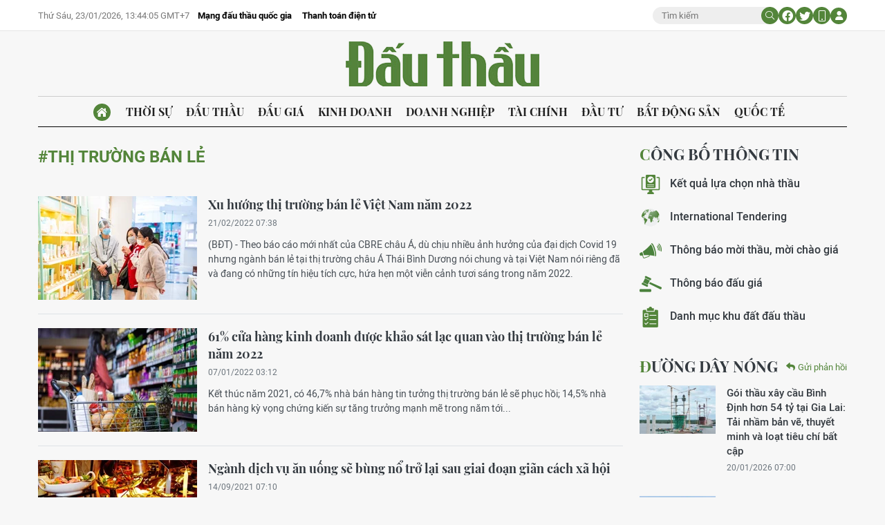

--- FILE ---
content_type: text/html;charset=utf-8
request_url: https://baodauthau.vn/thi-truong-ban-le-tag21433.html
body_size: 18906
content:
<!DOCTYPE html> <html lang="vi"> <head> <title>thị trường bán lẻ | Báo Đấu thầu</title> <meta name="description" content="Tin tức, hình ảnh, video clip MỚI NHẤT về thị trường bán lẻ đang được dư luận quan tâm, cập nhật tin tuc thi truong ban le 24h trong ngày tại Báo Đấu thầu"/> <meta name="keywords" content="thị trường bán lẻ, tin tuc thi truong ban le, hinh anh thi truong ban le, video clip thi truong ban le"/> <meta name="news_keywords" content="thị trường bán lẻ, tin tuc thi truong ban le, hinh anh thi truong ban le, video clip thi truong ban le"/> <meta http-equiv="Content-Type" content="text/html; charset=utf-8" /> <meta http-equiv="X-UA-Compatible" content="IE=edge"/> <meta http-equiv="refresh" content="1800" /> <meta name="revisit-after" content="1 days" /> <meta name="viewport" content="width=device-width, initial-scale=1"> <meta http-equiv="content-language" content="vi" /> <meta name="format-detection" content="telephone=no"/> <meta name="format-detection" content="address=no"/> <meta name="apple-mobile-web-app-capable" content="yes"> <meta name="apple-mobile-web-app-status-bar-style" content="black"> <meta name="apple-mobile-web-app-title" content="Báo Đấu thầu"/> <meta name="referrer" content="no-referrer-when-downgrade"/> <link rel="shortcut icon" href="https://cdn.baodauthau.vn/assets/web/styles/img/favicon.ico" type="image/x-icon" /> <link rel="preconnect" href="https://cdn.baodauthau.vn"/> <link rel="dns-prefetch" href="https://cdn.baodauthau.vn"/> <link rel="dns-prefetch" href="//www.google-analytics.com" /> <link rel="dns-prefetch" href="//www.googletagmanager.com" /> <link rel="dns-prefetch" href="//stc.za.zaloapp.com" /> <link rel="dns-prefetch" href="//fonts.googleapis.com" /> <script> var cmsConfig = { domainDesktop: 'https://baodauthau.vn', domainMobile: 'https://baodauthau.vn', domainApi: 'https://api.baodauthau.vn', domainStatic: 'https://cdn.baodauthau.vn', domainLog: 'https://log.baodauthau.vn', googleAnalytics: 'UA-71833628-1,G-RELBCC9CDS', siteId: 0, pageType: 12, objectId: 21433, adsZone: 0, allowAds: true, adsLazy: true, antiAdblock: false, }; if (window.location.protocol !== 'https:' && window.location.hostname.indexOf('baodauthau.vn') !== -1) { window.location = 'https://' + window.location.hostname + window.location.pathname + window.location.hash; } var USER_AGENT=window.navigator&&(window.navigator.userAgent||window.navigator.vendor)||window.opera||"",IS_MOBILE=/Android|webOS|iPhone|iPod|BlackBerry|Windows Phone|IEMobile|Mobile Safari|Opera Mini/i.test(USER_AGENT);function setCookie(e,o,i){var n=new Date,i=(n.setTime(n.getTime()+24*i*60*60*1e3),"expires="+n.toUTCString());document.cookie=e+"="+o+"; "+i+";path=/;"}function getCookie(e){var o=document.cookie.indexOf(e+"="),i=o+e.length+1;return!o&&e!==document.cookie.substring(0,e.length)||-1===o?null:(-1===(e=document.cookie.indexOf(";",i))&&(e=document.cookie.length),unescape(document.cookie.substring(i,e)))}; </script> <meta name="author" content="Báo Đấu thầu" /> <meta name="copyright" content="Copyright © 2026 by Báo Đấu thầu" /> <meta name="RATING" content="GENERAL" /> <meta name="GENERATOR" content="Báo Đấu thầu" /> <meta content="Báo Đấu thầu" itemprop="sourceOrganization" name="source"/> <meta content="news" itemprop="genre" name="medium"/> <meta name="robots" content="noarchive, max-image-preview:large, index, follow" /> <meta name="GOOGLEBOT" content="noarchive, max-image-preview:large, index, follow" /> <link rel="canonical" href="https://baodauthau.vn/tu-khoa/thi-truong-ban-le-tag21433.html" /> <meta property="og:site_name" content="Báo Đấu thầu"/> <meta property="og:rich_attachment" content="true"/> <meta property="og:type" content="website"/> <meta property="og:url" content="https://baodauthau.vn/tu-khoa/thi-truong-ban-le-tag21433.html"/> <meta property="og:image" content="https://cnd.baodauthau.vn/assets/web/styles/img/social-share.jpg"/> <meta property="og:image:width" content="1200"/> <meta property="og:image:height" content="630"/> <meta property="og:title" content="thị trường bán lẻ"/> <meta property="og:description" content="Tin tức, hình ảnh, video clip MỚI NHẤT về thị trường bán lẻ đang được dư luận quan tâm, cập nhật tin tuc thi truong ban le 24h trong ngày tại Báo Đấu thầu"/> <meta name="twitter:card" value="summary"/> <meta name="twitter:url" content="https://baodauthau.vn/tu-khoa/thi-truong-ban-le-tag21433.html"/> <meta name="twitter:title" content="thị trường bán lẻ"/> <meta name="twitter:description" content="Tin tức, hình ảnh, video clip MỚI NHẤT về thị trường bán lẻ đang được dư luận quan tâm, cập nhật tin tuc thi truong ban le 24h trong ngày tại Báo Đấu thầu"/> <meta name="twitter:image" content="https://cnd.baodauthau.vn/assets/web/styles/img/social-share.jpg"/> <meta name="twitter:site" content="@Báo Đấu thầu"/> <meta name="twitter:creator" content="@Báo Đấu thầu"/> <script type="application/ld+json"> { "@context": "http://schema.org", "@type": "Organization", "name": "Báo Đấu thầu", "url": "https://baodauthau.vn", "logo": "https://cdn.baodauthau.vn/assets/web/styles/img/logo.png", "foundingDate": "2004", "founders": [ { "@type": "Person", "name": "Bộ Kế hoạch - đầu tư" } ], "address": [ { "@type": "PostalAddress", "streetAddress": "Hà Nội", "addressLocality": "Hà Nội City", "addressRegion": "Northeast", "postalCode": "100000", "addressCountry": "VNM" } ], "contactPoint": [ { "@type": "ContactPoint", "telephone": "+84-243-768-6611", "contactType": "customer service" }, { "@type": "ContactPoint", "telephone": "+84-243-768-8833", "contactType": "customer service" } ], "sameAs": [ "https://www.youtube.com/@baodauthau", "https://www.facebook.com/www.baodauthau.vn" ] } </script> <script type="application/ld+json"> { "@context" : "https://schema.org", "@type" : "WebSite", "name": "Báo Đấu thầu", "url": "https://baodauthau.vn", "alternateName" : "Báo Đấu thầu, Bộ Kế hoạch - đầu tư", "potentialAction": { "@type": "SearchAction", "target": { "@type": "EntryPoint", "urlTemplate": "https:\/\/baodauthau.vn/search/?q={search_term_string}" }, "query-input": "required name=search_term_string" } } </script> <script type="application/ld+json"> { "@context":"http://schema.org", "@type":"BreadcrumbList", "itemListElement":[ { "@type":"ListItem", "position":1, "item":{ "@id":"https://baodauthau.vn/tu-khoa/thi-truong-ban-le-tag21433.html", "name":"thị trường bán lẻ" } } ] } </script> <link rel="preload" href="https://cdn.baodauthau.vn/assets/web/styles/css/main.min-1.0.5.css" as="style"> <link rel="preload" href="https://cdn.baodauthau.vn/assets/web/js/main.min-1.0.20.js" as="script"> <link id="cms-style" rel="stylesheet" href="https://cdn.baodauthau.vn/assets/web/styles/css/main.min-1.0.5.css"> <script type="text/javascript"> var _metaOgUrl = 'https://baodauthau.vn/tu-khoa/thi-truong-ban-le-tag21433.html'; var page_title = document.title; var tracked_url = window.location.pathname + window.location.search + window.location.hash; </script> <script async="" src="https://www.googletagmanager.com/gtag/js?id=UA-71833628-1"></script> <script> window.dataLayer = window.dataLayer || []; function gtag(){dataLayer.push(arguments);} gtag('js', new Date()); gtag('config', 'UA-71833628-1'); gtag('config', 'G-RELBCC9CDS'); </script> <script async src="https://sp.zalo.me/plugins/sdk.js"></script> </head> <body> <div class="wrapper-page "> <header class="site-header"> <div class="top-header"> <div class="container"> <div class="row"> <div class="top-header__left"> <time id="today"></time> <div class="relate-link"> <a class="item" href="http://muasamcong.mpi.gov.vn/" title="Mạng đấu thầu quốc gia" target="_blank">Mạng đấu thầu quốc gia</a> <a class="item" href="https://baodauthau.vn/thanh-toan-dien-tu.html" title="Thanh toán điện tử">Thanh toán điện tử</a> </div> </div> <div class="top-header__right"> <div class="hdr-search"> <input type="text" class="input txtsearch" placeholder="Tìm kiếm"> <button class="button btn_search"><i class="ic-moon-search"></i></button> </div> <div class="hdr-social"> <a href="#" rel="facebook" title="Chia sẻ Facebook"><i class="ic-moon-facebook"></i></a> <a href="#" rel="twitter" title="Chia sẻ Twitter"><i class="ic-moon-twitter"></i></a> </div> <div class="switch-mobile"><a href="javascript:void(0);" title="Xe phiên bản Mobile"><i class="ic-moon-mobile"></i></a></div> <div class="user-info" id="userprofile"></div> </div> </div> </div> </div> <div class="wrap-logo"> <div class="container"> <div class="logo"> <a href="https://baodauthau.vn" class="logo-img" title="Báo Đấu thầu">Báo Đấu thầu</a> </div> </div> </div> <nav class="navigation-wrap"> <div class="navigation container"> <ul class=""> <li class="main home"> <a href="/" title="Trang chủ"><i class="ic-moon-home-lg"></i></a> </li> <li class="main"> <a href="https://baodauthau.vn/thoi-su/" title="Thời sự">Thời sự </a> </li> <li class="main"> <a href="https://baodauthau.vn/dau-thau/" title="Đấu thầu">Đấu thầu </a> </li> <li class="main"> <a href="https://baodauthau.vn/dau-gia/" title="Đấu giá">Đấu giá </a> </li> <li class="main"> <a href="https://baodauthau.vn/kinh-doanh/" title="Kinh doanh">Kinh doanh </a> </li> <li class="main"> <a href="https://baodauthau.vn/doanh-nghiep/" title="Doanh nghiệp">Doanh nghiệp </a> </li> <li class="main"> <a href="https://baodauthau.vn/tai-chinh/" title="Tài chính">Tài chính </a> </li> <li class="main"> <a href="https://baodauthau.vn/dau-tu/" title="Đầu tư">Đầu tư </a> </li> <li class="main"> <a href="https://baodauthau.vn/bat-dong-san/" title="Bất động sản">Bất động sản </a> </li> <li class="main"> <a href="https://baodauthau.vn/quoc-te/" title="Quốc tế">Quốc tế </a> </li> </ul> </div> </nav> </header> <div class="site-body"> <div class="container"> <div id="adsWeb_AdsTop" class="banner " data-platform="1" data-position="Web_AdsTop" style="display:none"> </div> <div class="row zone-6"> <div class="col-27 col-xl-29 content-col"> <div class="tags-zone"> <div class="key"><span>#thị trường bán lẻ</span></div> </div> <div class="timeline-B content-list"> <article class="story" data-id="119879"> <figure class="story__thumb"> <a class="cms-link" href="https://baodauthau.vn/xu-huong-thi-truong-ban-le-viet-nam-nam-2022-post119879.html" title="Xu hướng thị trường bán lẻ Việt Nam năm 2022"> <img class="lazyload" src="[data-uri]" data-src="https://cdn.baodauthau.vn/images/d9f9dadd3a354fd602009a7019b73d72476571fe98001c0264f9be721d1dd5f8f081b93da19a8a54ffb25653c55b63d2a63d9e8ee1304b4db81452e58d79b8de/40-1-8499.jpg.webp" data-srcset="https://cdn.baodauthau.vn/images/d9f9dadd3a354fd602009a7019b73d72476571fe98001c0264f9be721d1dd5f8f081b93da19a8a54ffb25653c55b63d2a63d9e8ee1304b4db81452e58d79b8de/40-1-8499.jpg.webp 1x, https://cdn.baodauthau.vn/images/0306d6d260434a3cf7a3070044189422476571fe98001c0264f9be721d1dd5f8f081b93da19a8a54ffb25653c55b63d2a63d9e8ee1304b4db81452e58d79b8de/40-1-8499.jpg.webp 2x" alt="Xu hướng thị trường bán lẻ Việt Nam năm 2022"> <noscript><img src="https://cdn.baodauthau.vn/images/d9f9dadd3a354fd602009a7019b73d72476571fe98001c0264f9be721d1dd5f8f081b93da19a8a54ffb25653c55b63d2a63d9e8ee1304b4db81452e58d79b8de/40-1-8499.jpg.webp" srcset="https://cdn.baodauthau.vn/images/d9f9dadd3a354fd602009a7019b73d72476571fe98001c0264f9be721d1dd5f8f081b93da19a8a54ffb25653c55b63d2a63d9e8ee1304b4db81452e58d79b8de/40-1-8499.jpg.webp 1x, https://cdn.baodauthau.vn/images/0306d6d260434a3cf7a3070044189422476571fe98001c0264f9be721d1dd5f8f081b93da19a8a54ffb25653c55b63d2a63d9e8ee1304b4db81452e58d79b8de/40-1-8499.jpg.webp 2x" alt="Xu hướng thị trường bán lẻ Việt Nam năm 2022" class="image-fallback"></noscript> </a> </figure> <h2 class="story__heading" data-tracking="119879"> <a class="cms-link" href="https://baodauthau.vn/xu-huong-thi-truong-ban-le-viet-nam-nam-2022-post119879.html" title="Xu hướng thị trường bán lẻ Việt Nam năm 2022"> Xu hướng thị trường bán lẻ Việt Nam năm 2022 </a> </h2> <div class="story__meta"> <time class="time" datetime="2022-02-21T14:38:47+0700" data-time="1645429127" data-friendly="true"> 21/02/2022 14:38 </time> </div> <div class="story__summary story__shorten"> (BĐT) -&nbsp;Theo báo cáo mới nhất của CBRE châu Á, dù chịu nhiều ảnh hưởng của đại dịch Covid 19 nhưng ngành bán lẻ tại thị trường châu Á Thái Bình Dương nói chung và tại Việt Nam nói riêng đã và đang có những tín hiệu tích cực, hứa hẹn một viễn cảnh tươi sáng trong năm 2022. </div> </article> <article class="story" data-id="118631"> <figure class="story__thumb"> <a class="cms-link" href="https://baodauthau.vn/61-cua-hang-kinh-doanh-duoc-khao-sat-lac-quan-vao-thi-truong-ban-le-nam-2022-post118631.html" title="61% cửa hàng kinh doanh được khảo sát lạc quan vào thị trường bán lẻ năm 2022"> <img class="lazyload" src="[data-uri]" data-src="https://cdn.baodauthau.vn/images/d9f9dadd3a354fd602009a7019b73d7200b20345a55a3c5ab27faedcc2c9c1d2bc4d47c2e78eae3a409ddd5b5f4bcfbdb246f75093fe7a23d566e9776ae65695/05-591.jpeg.webp" data-srcset="https://cdn.baodauthau.vn/images/d9f9dadd3a354fd602009a7019b73d7200b20345a55a3c5ab27faedcc2c9c1d2bc4d47c2e78eae3a409ddd5b5f4bcfbdb246f75093fe7a23d566e9776ae65695/05-591.jpeg.webp 1x, https://cdn.baodauthau.vn/images/0306d6d260434a3cf7a307004418942200b20345a55a3c5ab27faedcc2c9c1d2bc4d47c2e78eae3a409ddd5b5f4bcfbdb246f75093fe7a23d566e9776ae65695/05-591.jpeg.webp 2x" alt="Ảnh minh hoạ."> <noscript><img src="https://cdn.baodauthau.vn/images/d9f9dadd3a354fd602009a7019b73d7200b20345a55a3c5ab27faedcc2c9c1d2bc4d47c2e78eae3a409ddd5b5f4bcfbdb246f75093fe7a23d566e9776ae65695/05-591.jpeg.webp" srcset="https://cdn.baodauthau.vn/images/d9f9dadd3a354fd602009a7019b73d7200b20345a55a3c5ab27faedcc2c9c1d2bc4d47c2e78eae3a409ddd5b5f4bcfbdb246f75093fe7a23d566e9776ae65695/05-591.jpeg.webp 1x, https://cdn.baodauthau.vn/images/0306d6d260434a3cf7a307004418942200b20345a55a3c5ab27faedcc2c9c1d2bc4d47c2e78eae3a409ddd5b5f4bcfbdb246f75093fe7a23d566e9776ae65695/05-591.jpeg.webp 2x" alt="Ảnh minh hoạ." class="image-fallback"></noscript> </a> </figure> <h2 class="story__heading" data-tracking="118631"> <a class="cms-link" href="https://baodauthau.vn/61-cua-hang-kinh-doanh-duoc-khao-sat-lac-quan-vao-thi-truong-ban-le-nam-2022-post118631.html" title="61% cửa hàng kinh doanh được khảo sát lạc quan vào thị trường bán lẻ năm 2022"> 61% cửa hàng kinh doanh được khảo sát lạc quan vào thị trường bán lẻ năm 2022 </a> </h2> <div class="story__meta"> <time class="time" datetime="2022-01-07T10:12:54+0700" data-time="1641525174" data-friendly="true"> 07/01/2022 10:12 </time> </div> <div class="story__summary story__shorten"> Kết thúc năm 2021, có 46,7% nhà bán hàng tin tưởng thị trường bán lẻ sẽ phục hồi; 14,5% nhà bán hàng kỳ vọng chứng kiến sự tăng trưởng mạnh mẽ trong năm tới... </div> </article> <article class="story" data-id="112940"> <figure class="story__thumb"> <a class="cms-link" href="https://baodauthau.vn/nganh-dich-vu-an-uong-se-bung-no-tro-lai-sau-giai-doan-gian-cach-xa-hoi-post112940.html" title="Ngành dịch vụ ăn uống sẽ bùng nổ trở lại sau giai đoạn giãn cách xã hội"> <img class="lazyload" src="[data-uri]" data-src="https://cdn.baodauthau.vn/images/d9f9dadd3a354fd602009a7019b73d723cc25e80e783620ce72fba6379cbcd7198e95ccc35d3eca535b819aa232af7729292e362993cd4b0670c2f64dd78f14c/fb-3375.jpg.webp" data-srcset="https://cdn.baodauthau.vn/images/d9f9dadd3a354fd602009a7019b73d723cc25e80e783620ce72fba6379cbcd7198e95ccc35d3eca535b819aa232af7729292e362993cd4b0670c2f64dd78f14c/fb-3375.jpg.webp 1x, https://cdn.baodauthau.vn/images/0306d6d260434a3cf7a30700441894223cc25e80e783620ce72fba6379cbcd7198e95ccc35d3eca535b819aa232af7729292e362993cd4b0670c2f64dd78f14c/fb-3375.jpg.webp 2x" alt="Để phục hồi kinh tế sau dịch và tiếp tục tăng trưởng trong năm sau, theo các chuyên gia, các doanh nghiệp F&amp;B cần hoạch định các chiến lược mở rộng cửa hàng phù hợp. Ảnh: Internet"> <noscript><img src="https://cdn.baodauthau.vn/images/d9f9dadd3a354fd602009a7019b73d723cc25e80e783620ce72fba6379cbcd7198e95ccc35d3eca535b819aa232af7729292e362993cd4b0670c2f64dd78f14c/fb-3375.jpg.webp" srcset="https://cdn.baodauthau.vn/images/d9f9dadd3a354fd602009a7019b73d723cc25e80e783620ce72fba6379cbcd7198e95ccc35d3eca535b819aa232af7729292e362993cd4b0670c2f64dd78f14c/fb-3375.jpg.webp 1x, https://cdn.baodauthau.vn/images/0306d6d260434a3cf7a30700441894223cc25e80e783620ce72fba6379cbcd7198e95ccc35d3eca535b819aa232af7729292e362993cd4b0670c2f64dd78f14c/fb-3375.jpg.webp 2x" alt="Để phục hồi kinh tế sau dịch và tiếp tục tăng trưởng trong năm sau, theo các chuyên gia, các doanh nghiệp F&amp;B cần hoạch định các chiến lược mở rộng cửa hàng phù hợp. Ảnh: Internet" class="image-fallback"></noscript> </a> </figure> <h2 class="story__heading" data-tracking="112940"> <a class="cms-link" href="https://baodauthau.vn/nganh-dich-vu-an-uong-se-bung-no-tro-lai-sau-giai-doan-gian-cach-xa-hoi-post112940.html" title="Ngành dịch vụ ăn uống sẽ bùng nổ trở lại sau giai đoạn giãn cách xã hội"> Ngành dịch vụ ăn uống sẽ bùng nổ trở lại sau giai đoạn giãn cách xã hội </a> </h2> <div class="story__meta"> <time class="time" datetime="2021-09-14T14:10:10+0700" data-time="1631603410" data-friendly="true"> 14/09/2021 14:10 </time> </div> <div class="story__summary story__shorten"> (BĐT) - Đại dịch Covid-19 đã làm thay đổi toàn bộ hành vi của người tiêu dùng. Các doanh nghiệp cũng như&nbsp;tiểu thương ngành&nbsp;dịch vụ nhà hàng và quầy uống (F&amp;B) trong giai đoạn giãn cách xã hội đã làm gì để tồn tại và chờ đợi cơ hội bứt phá khi được mở cửa trở lại? </div> </article> <article class="story" data-id="93946"> <figure class="story__thumb"> <a class="cms-link" href="https://baodauthau.vn/o-at-tra-mat-bang-lan-2-cu-dam-boi-khien-thi-truong-ban-le-chao-dao-post93946.html" title="Ồ ạt trả mặt bằng lần 2, &#34;cú đấm bồi&#34; khiến thị trường bán lẻ chao đảo"> <img class="lazyload" src="[data-uri]" data-src="https://cdn.baodauthau.vn/images/d9f9dadd3a354fd602009a7019b73d7248690305a738f641ac13cb9924b7be492412bbbee4b3686fb50ef4e33c5742efa63d9e8ee1304b4db81452e58d79b8de/23-1-8717.jpg.webp" data-srcset="https://cdn.baodauthau.vn/images/d9f9dadd3a354fd602009a7019b73d7248690305a738f641ac13cb9924b7be492412bbbee4b3686fb50ef4e33c5742efa63d9e8ee1304b4db81452e58d79b8de/23-1-8717.jpg.webp 1x, https://cdn.baodauthau.vn/images/0306d6d260434a3cf7a307004418942248690305a738f641ac13cb9924b7be492412bbbee4b3686fb50ef4e33c5742efa63d9e8ee1304b4db81452e58d79b8de/23-1-8717.jpg.webp 2x" alt="Ồ ạt trả mặt bằng lần 2, &#34;cú đấm bồi&#34; khiến thị trường bán lẻ chao đảo"> <noscript><img src="https://cdn.baodauthau.vn/images/d9f9dadd3a354fd602009a7019b73d7248690305a738f641ac13cb9924b7be492412bbbee4b3686fb50ef4e33c5742efa63d9e8ee1304b4db81452e58d79b8de/23-1-8717.jpg.webp" srcset="https://cdn.baodauthau.vn/images/d9f9dadd3a354fd602009a7019b73d7248690305a738f641ac13cb9924b7be492412bbbee4b3686fb50ef4e33c5742efa63d9e8ee1304b4db81452e58d79b8de/23-1-8717.jpg.webp 1x, https://cdn.baodauthau.vn/images/0306d6d260434a3cf7a307004418942248690305a738f641ac13cb9924b7be492412bbbee4b3686fb50ef4e33c5742efa63d9e8ee1304b4db81452e58d79b8de/23-1-8717.jpg.webp 2x" alt="Ồ ạt trả mặt bằng lần 2, &#34;cú đấm bồi&#34; khiến thị trường bán lẻ chao đảo" class="image-fallback"></noscript> </a> </figure> <h2 class="story__heading" data-tracking="93946"> <a class="cms-link" href="https://baodauthau.vn/o-at-tra-mat-bang-lan-2-cu-dam-boi-khien-thi-truong-ban-le-chao-dao-post93946.html" title="Ồ ạt trả mặt bằng lần 2, &#34;cú đấm bồi&#34; khiến thị trường bán lẻ chao đảo"> Ồ ạt trả mặt bằng lần 2, "cú đấm bồi" khiến thị trường bán lẻ chao đảo </a> </h2> <div class="story__meta"> <time class="time" datetime="2020-08-11T08:59:29+0700" data-time="1597111169" data-friendly="true"> 11/08/2020 08:59 </time> </div> <div class="story__summary story__shorten"> Vừa có những tín hiệu khởi sắc, việc bùng phát trở lại của dịch
bệnh đã khiến xuất hiện làn sóng trả mặt bằng lần 2. Nhiều người cho rằng, về
quy mô, mức độ, làn sóng này sẽ còn nghiêm trọng hơn. </div> </article> <article class="story" data-id="92917"> <figure class="story__thumb"> <a class="cms-link" href="https://baodauthau.vn/bat-dong-san-chau-a-thai-binh-duong-nua-dau-nam-2020-chiu-tac-dong-nang-ne-vi-covid-19-post92917.html" title="Bất động sản châu Á - Thái Bình Dương nửa đầu năm 2020 chịu tác động nặng nề vì Covid-19"> <img class="lazyload" src="[data-uri]" data-src="https://cdn.baodauthau.vn/images/d9f9dadd3a354fd602009a7019b73d72b12705dbbd11cf9e530c0625dcbd8f829c44163df7b3eb8c26aefad455440a9e227b443085cb1ae660f9fc833e79839574e0a3dd2515f1cc9629db6d4c328372/hcmland-5789-9747.jpg.webp" data-srcset="https://cdn.baodauthau.vn/images/d9f9dadd3a354fd602009a7019b73d72b12705dbbd11cf9e530c0625dcbd8f829c44163df7b3eb8c26aefad455440a9e227b443085cb1ae660f9fc833e79839574e0a3dd2515f1cc9629db6d4c328372/hcmland-5789-9747.jpg.webp 1x, https://cdn.baodauthau.vn/images/0306d6d260434a3cf7a3070044189422b12705dbbd11cf9e530c0625dcbd8f829c44163df7b3eb8c26aefad455440a9e227b443085cb1ae660f9fc833e79839574e0a3dd2515f1cc9629db6d4c328372/hcmland-5789-9747.jpg.webp 2x" alt="Tại TP.HCM, báo cáo JLL ghi nhận các văn phòng Hạng A &amp; B bắt đầu cảm thấy áp lực với diện tích hấp thụ ròng lần đầu tiên bị ghi nhận âm sau một thập kỷ. Ảnh: Internet"> <noscript><img src="https://cdn.baodauthau.vn/images/d9f9dadd3a354fd602009a7019b73d72b12705dbbd11cf9e530c0625dcbd8f829c44163df7b3eb8c26aefad455440a9e227b443085cb1ae660f9fc833e79839574e0a3dd2515f1cc9629db6d4c328372/hcmland-5789-9747.jpg.webp" srcset="https://cdn.baodauthau.vn/images/d9f9dadd3a354fd602009a7019b73d72b12705dbbd11cf9e530c0625dcbd8f829c44163df7b3eb8c26aefad455440a9e227b443085cb1ae660f9fc833e79839574e0a3dd2515f1cc9629db6d4c328372/hcmland-5789-9747.jpg.webp 1x, https://cdn.baodauthau.vn/images/0306d6d260434a3cf7a3070044189422b12705dbbd11cf9e530c0625dcbd8f829c44163df7b3eb8c26aefad455440a9e227b443085cb1ae660f9fc833e79839574e0a3dd2515f1cc9629db6d4c328372/hcmland-5789-9747.jpg.webp 2x" alt="Tại TP.HCM, báo cáo JLL ghi nhận các văn phòng Hạng A &amp; B bắt đầu cảm thấy áp lực với diện tích hấp thụ ròng lần đầu tiên bị ghi nhận âm sau một thập kỷ. Ảnh: Internet" class="image-fallback"></noscript> </a> </figure> <h2 class="story__heading" data-tracking="92917"> <a class="cms-link" href="https://baodauthau.vn/bat-dong-san-chau-a-thai-binh-duong-nua-dau-nam-2020-chiu-tac-dong-nang-ne-vi-covid-19-post92917.html" title="Bất động sản châu Á - Thái Bình Dương nửa đầu năm 2020 chịu tác động nặng nề vì Covid-19"> Bất động sản châu Á - Thái Bình Dương nửa đầu năm 2020 chịu tác động nặng nề vì Covid-19 </a> </h2> <div class="story__meta"> <time class="time" datetime="2020-07-22T21:46:48+0700" data-time="1595429208" data-friendly="true"> 22/07/2020 21:46 </time> </div> <div class="story__summary story__shorten"> (BĐT) -&nbsp;Khối lượng đầu tư giảm 32% so với cùng kỳ năm trước, nhưng tỷ suất đầu tư vẫn khả quan, điều này cũng đồng nghĩa&nbsp;"sự thèm ăn" đối với tài sản vẫn cao. </div> </article> <article class="story" data-id="88879"> <figure class="story__thumb"> <a class="cms-link" href="https://baodauthau.vn/xu-huong-cua-thi-truong-ban-le-giua-dai-dich-covid-19-post88879.html" title="Xu hướng của thị trường bán lẻ giữa đại dịch Covid-19"> <img class="lazyload" src="[data-uri]" data-src="https://cdn.baodauthau.vn/images/d9f9dadd3a354fd602009a7019b73d72b12705dbbd11cf9e530c0625dcbd8f829e0e8a03ce0e366518d0f5f0c52545a84f2d6f6e431d0aa2296768abd205a179c37477b8e87574b7f82c86f9f3abf79374e0a3dd2515f1cc9629db6d4c328372/shutterstock_1053040031_akjp_FCTF.png.webp" data-srcset="https://cdn.baodauthau.vn/images/d9f9dadd3a354fd602009a7019b73d72b12705dbbd11cf9e530c0625dcbd8f829e0e8a03ce0e366518d0f5f0c52545a84f2d6f6e431d0aa2296768abd205a179c37477b8e87574b7f82c86f9f3abf79374e0a3dd2515f1cc9629db6d4c328372/shutterstock_1053040031_akjp_FCTF.png.webp 1x, https://cdn.baodauthau.vn/images/0306d6d260434a3cf7a3070044189422b12705dbbd11cf9e530c0625dcbd8f829e0e8a03ce0e366518d0f5f0c52545a84f2d6f6e431d0aa2296768abd205a179c37477b8e87574b7f82c86f9f3abf79374e0a3dd2515f1cc9629db6d4c328372/shutterstock_1053040031_akjp_FCTF.png.webp 2x" alt="Điểm sáng mua sắm giữa đại dịch Covid-19 đến từ ngành thương mại điện tử, kinh doanh mua sắm trực tuyến và dịch vụ giao hàng tận nơi "> <noscript><img src="https://cdn.baodauthau.vn/images/d9f9dadd3a354fd602009a7019b73d72b12705dbbd11cf9e530c0625dcbd8f829e0e8a03ce0e366518d0f5f0c52545a84f2d6f6e431d0aa2296768abd205a179c37477b8e87574b7f82c86f9f3abf79374e0a3dd2515f1cc9629db6d4c328372/shutterstock_1053040031_akjp_FCTF.png.webp" srcset="https://cdn.baodauthau.vn/images/d9f9dadd3a354fd602009a7019b73d72b12705dbbd11cf9e530c0625dcbd8f829e0e8a03ce0e366518d0f5f0c52545a84f2d6f6e431d0aa2296768abd205a179c37477b8e87574b7f82c86f9f3abf79374e0a3dd2515f1cc9629db6d4c328372/shutterstock_1053040031_akjp_FCTF.png.webp 1x, https://cdn.baodauthau.vn/images/0306d6d260434a3cf7a3070044189422b12705dbbd11cf9e530c0625dcbd8f829e0e8a03ce0e366518d0f5f0c52545a84f2d6f6e431d0aa2296768abd205a179c37477b8e87574b7f82c86f9f3abf79374e0a3dd2515f1cc9629db6d4c328372/shutterstock_1053040031_akjp_FCTF.png.webp 2x" alt="Điểm sáng mua sắm giữa đại dịch Covid-19 đến từ ngành thương mại điện tử, kinh doanh mua sắm trực tuyến và dịch vụ giao hàng tận nơi " class="image-fallback"></noscript> </a> </figure> <h2 class="story__heading" data-tracking="88879"> <a class="cms-link" href="https://baodauthau.vn/xu-huong-cua-thi-truong-ban-le-giua-dai-dich-covid-19-post88879.html" title="Xu hướng của thị trường bán lẻ giữa đại dịch Covid-19"> Xu hướng của thị trường bán lẻ giữa đại dịch Covid-19 </a> </h2> <div class="story__meta"> <time class="time" datetime="2020-05-05T15:09:34+0700" data-time="1588666174" data-friendly="true"> 05/05/2020 15:09 </time> </div> <div class="story__summary story__shorten"> <div>(BĐT) - Giữa những ảnh hưởng nặng nề từ đại dịch Covid-19 l&ecirc;n thị trường b&aacute;n lẻ Việt Nam trong qu&yacute; I/2020, thị trường ghi nhận những điểm s&aacute;ng đến từ ng&agrave;nh thương mại điện tử, kinh doanh mua sắm trực tuyến v&agrave; dịch vụ giao h&agrave;ng tận nơi.</div> </div> </article> <article class="story" data-id="88079"> <figure class="story__thumb"> <a class="cms-link" href="https://baodauthau.vn/thi-truong-ban-le-tphcm-chu-va-khach-thue-tim-tieng-noi-chung-post88079.html" title="Thị trường bán lẻ TP.HCM: Chủ và khách thuê tìm tiếng nói chung"> <img class="lazyload" src="[data-uri]" data-src="https://cdn.baodauthau.vn/images/d9f9dadd3a354fd602009a7019b73d72b12705dbbd11cf9e530c0625dcbd8f823d3f436c3a795ae5aea8c588f1e0b51dfb2fb6da2fa4f8c98af72333d8f87e2df979002855ffa06c9ad027361b3185c66f2c4ec1369c106f8cd3a995de5b2f1e/trung-tam-thuong-mai-icon-68-bitexco_TQZP.png.webp" data-srcset="https://cdn.baodauthau.vn/images/d9f9dadd3a354fd602009a7019b73d72b12705dbbd11cf9e530c0625dcbd8f823d3f436c3a795ae5aea8c588f1e0b51dfb2fb6da2fa4f8c98af72333d8f87e2df979002855ffa06c9ad027361b3185c66f2c4ec1369c106f8cd3a995de5b2f1e/trung-tam-thuong-mai-icon-68-bitexco_TQZP.png.webp 1x, https://cdn.baodauthau.vn/images/0306d6d260434a3cf7a3070044189422b12705dbbd11cf9e530c0625dcbd8f823d3f436c3a795ae5aea8c588f1e0b51dfb2fb6da2fa4f8c98af72333d8f87e2df979002855ffa06c9ad027361b3185c66f2c4ec1369c106f8cd3a995de5b2f1e/trung-tam-thuong-mai-icon-68-bitexco_TQZP.png.webp 2x" alt="Thời cơ của ngành bán lẻ trong thời gian sắp tới chù yếu nằm ở việc thay đổi cấu trúc kinh doanh. Ảnh: Internet"> <noscript><img src="https://cdn.baodauthau.vn/images/d9f9dadd3a354fd602009a7019b73d72b12705dbbd11cf9e530c0625dcbd8f823d3f436c3a795ae5aea8c588f1e0b51dfb2fb6da2fa4f8c98af72333d8f87e2df979002855ffa06c9ad027361b3185c66f2c4ec1369c106f8cd3a995de5b2f1e/trung-tam-thuong-mai-icon-68-bitexco_TQZP.png.webp" srcset="https://cdn.baodauthau.vn/images/d9f9dadd3a354fd602009a7019b73d72b12705dbbd11cf9e530c0625dcbd8f823d3f436c3a795ae5aea8c588f1e0b51dfb2fb6da2fa4f8c98af72333d8f87e2df979002855ffa06c9ad027361b3185c66f2c4ec1369c106f8cd3a995de5b2f1e/trung-tam-thuong-mai-icon-68-bitexco_TQZP.png.webp 1x, https://cdn.baodauthau.vn/images/0306d6d260434a3cf7a3070044189422b12705dbbd11cf9e530c0625dcbd8f823d3f436c3a795ae5aea8c588f1e0b51dfb2fb6da2fa4f8c98af72333d8f87e2df979002855ffa06c9ad027361b3185c66f2c4ec1369c106f8cd3a995de5b2f1e/trung-tam-thuong-mai-icon-68-bitexco_TQZP.png.webp 2x" alt="Thời cơ của ngành bán lẻ trong thời gian sắp tới chù yếu nằm ở việc thay đổi cấu trúc kinh doanh. Ảnh: Internet" class="image-fallback"></noscript> </a> </figure> <h2 class="story__heading" data-tracking="88079"> <a class="cms-link" href="https://baodauthau.vn/thi-truong-ban-le-tphcm-chu-va-khach-thue-tim-tieng-noi-chung-post88079.html" title="Thị trường bán lẻ TP.HCM: Chủ và khách thuê tìm tiếng nói chung"> Thị trường bán lẻ TP.HCM: Chủ và khách thuê tìm tiếng nói chung </a> </h2> <div class="story__meta"> <time class="time" datetime="2020-04-20T22:27:31+0700" data-time="1587396451" data-friendly="true"> 20/04/2020 22:27 </time> </div> <div class="story__summary story__shorten"> <div>(BĐT) -&nbsp;<strong>T&aacute;c động của Covid-19 đến thị trường b&aacute;n lẻ trong 3 th&aacute;ng qua l&agrave; kh&aacute; nghi&ecirc;m trọng.&nbsp;Thời cơ của ng&agrave;nh b&aacute;n lẻ trong thời gian tới chủ yếu nằm ở việc thay đổi cấu tr&uacute;c kinh doanh.&nbsp;</strong> </div> </div> </article> <article class="story" data-id="86080"> <figure class="story__thumb"> <a class="cms-link" href="https://baodauthau.vn/thi-truong-mat-bang-ban-le-chiu-anh-huong-nang-ne-boi-covid-19-post86080.html" title="Thị trường mặt bằng bán lẻ chịu ảnh hưởng nặng nề bởi Covid-19"> <img class="lazyload" src="[data-uri]" data-src="https://cdn.baodauthau.vn/images/d9f9dadd3a354fd602009a7019b73d72b12705dbbd11cf9e530c0625dcbd8f828f4e841e7af0f186b207cf37c24fe02ca63d9e8ee1304b4db81452e58d79b8de/ttbl_UOSB.jpg.webp" data-srcset="https://cdn.baodauthau.vn/images/d9f9dadd3a354fd602009a7019b73d72b12705dbbd11cf9e530c0625dcbd8f828f4e841e7af0f186b207cf37c24fe02ca63d9e8ee1304b4db81452e58d79b8de/ttbl_UOSB.jpg.webp 1x, https://cdn.baodauthau.vn/images/0306d6d260434a3cf7a3070044189422b12705dbbd11cf9e530c0625dcbd8f828f4e841e7af0f186b207cf37c24fe02ca63d9e8ee1304b4db81452e58d79b8de/ttbl_UOSB.jpg.webp 2x" alt="Các dự án bán lẻ hiện đại sẽ không tăng giá thuê; đồng thời các chủ đầu tư có động thái hỗ trợ khách thuê duy trì hoạt động kinh doanh cũng như đảm bảo tỷ lệ lấp đầy của dự án"> <noscript><img src="https://cdn.baodauthau.vn/images/d9f9dadd3a354fd602009a7019b73d72b12705dbbd11cf9e530c0625dcbd8f828f4e841e7af0f186b207cf37c24fe02ca63d9e8ee1304b4db81452e58d79b8de/ttbl_UOSB.jpg.webp" srcset="https://cdn.baodauthau.vn/images/d9f9dadd3a354fd602009a7019b73d72b12705dbbd11cf9e530c0625dcbd8f828f4e841e7af0f186b207cf37c24fe02ca63d9e8ee1304b4db81452e58d79b8de/ttbl_UOSB.jpg.webp 1x, https://cdn.baodauthau.vn/images/0306d6d260434a3cf7a3070044189422b12705dbbd11cf9e530c0625dcbd8f828f4e841e7af0f186b207cf37c24fe02ca63d9e8ee1304b4db81452e58d79b8de/ttbl_UOSB.jpg.webp 2x" alt="Các dự án bán lẻ hiện đại sẽ không tăng giá thuê; đồng thời các chủ đầu tư có động thái hỗ trợ khách thuê duy trì hoạt động kinh doanh cũng như đảm bảo tỷ lệ lấp đầy của dự án" class="image-fallback"></noscript> </a> </figure> <h2 class="story__heading" data-tracking="86080"> <a class="cms-link" href="https://baodauthau.vn/thi-truong-mat-bang-ban-le-chiu-anh-huong-nang-ne-boi-covid-19-post86080.html" title="Thị trường mặt bằng bán lẻ chịu ảnh hưởng nặng nề bởi Covid-19"> Thị trường mặt bằng bán lẻ chịu ảnh hưởng nặng nề bởi Covid-19 </a> </h2> <div class="story__meta"> <time class="time" datetime="2020-03-13T17:34:46+0700" data-time="1584095686" data-friendly="true"> 13/03/2020 17:34 </time> </div> <div class="story__summary story__shorten"> <div>(BĐT) - Với t&aacute;c động ti&ecirc;u cực từ diễn biến phức tạp của dịch Covid-19 trong những th&aacute;ng đầu năm 2020 v&agrave; dự kiến k&eacute;o d&agrave;i trong v&agrave;i th&aacute;ng tới, c&aacute;c dự &aacute;n b&aacute;n lẻ hiện đại sẽ kh&ocirc;ng tăng gi&aacute; thu&ecirc;, đồng thời c&aacute;c chủ đầu tư c&oacute; động th&aacute;i hỗ trợ kh&aacute;ch thu&ecirc; duy tr&igrave; hoạt động kinh doanh cũng như đảm bảo tỷ lệ lấp đầy của dự &aacute;n.</div> </div> </article> <article class="story" data-id="73762"> <figure class="story__thumb"> <a class="cms-link" href="https://baodauthau.vn/mat-bang-ban-le-tphcm-khai-thac-tot-hieu-suat-hoat-dong-post73762.html" title="Mặt bằng bán lẻ TP.HCM khai thác tốt hiệu suất hoạt động"> <img class="lazyload" src="[data-uri]" data-src="https://cdn.baodauthau.vn/images/d9f9dadd3a354fd602009a7019b73d720487ecb26d3a84e1dafdbeebf21d861247a8bd59cafd6d25b1c8faca42f4bfe99942056dc15b8e36552f9e1b929babfca665b8cf7541c2e3ae397286ce82281c/mmmegamarket_tkyl_JIRS.jpg.webp" data-srcset="https://cdn.baodauthau.vn/images/d9f9dadd3a354fd602009a7019b73d720487ecb26d3a84e1dafdbeebf21d861247a8bd59cafd6d25b1c8faca42f4bfe99942056dc15b8e36552f9e1b929babfca665b8cf7541c2e3ae397286ce82281c/mmmegamarket_tkyl_JIRS.jpg.webp 1x, https://cdn.baodauthau.vn/images/0306d6d260434a3cf7a30700441894220487ecb26d3a84e1dafdbeebf21d861247a8bd59cafd6d25b1c8faca42f4bfe99942056dc15b8e36552f9e1b929babfca665b8cf7541c2e3ae397286ce82281c/mmmegamarket_tkyl_JIRS.jpg.webp 2x" alt="Đối với thị trường bán lẻ, nhu cầu cho thuê vẫn tiếp tục ổn định trong quý II/2019. Ảnh: Internet"> <noscript><img src="https://cdn.baodauthau.vn/images/d9f9dadd3a354fd602009a7019b73d720487ecb26d3a84e1dafdbeebf21d861247a8bd59cafd6d25b1c8faca42f4bfe99942056dc15b8e36552f9e1b929babfca665b8cf7541c2e3ae397286ce82281c/mmmegamarket_tkyl_JIRS.jpg.webp" srcset="https://cdn.baodauthau.vn/images/d9f9dadd3a354fd602009a7019b73d720487ecb26d3a84e1dafdbeebf21d861247a8bd59cafd6d25b1c8faca42f4bfe99942056dc15b8e36552f9e1b929babfca665b8cf7541c2e3ae397286ce82281c/mmmegamarket_tkyl_JIRS.jpg.webp 1x, https://cdn.baodauthau.vn/images/0306d6d260434a3cf7a30700441894220487ecb26d3a84e1dafdbeebf21d861247a8bd59cafd6d25b1c8faca42f4bfe99942056dc15b8e36552f9e1b929babfca665b8cf7541c2e3ae397286ce82281c/mmmegamarket_tkyl_JIRS.jpg.webp 2x" alt="Đối với thị trường bán lẻ, nhu cầu cho thuê vẫn tiếp tục ổn định trong quý II/2019. Ảnh: Internet" class="image-fallback"></noscript> </a> </figure> <h2 class="story__heading" data-tracking="73762"> <a class="cms-link" href="https://baodauthau.vn/mat-bang-ban-le-tphcm-khai-thac-tot-hieu-suat-hoat-dong-post73762.html" title="Mặt bằng bán lẻ TP.HCM khai thác tốt hiệu suất hoạt động"> Mặt bằng bán lẻ TP.HCM khai thác tốt hiệu suất hoạt động </a> </h2> <div class="story__meta"> <time class="time" datetime="2019-07-12T14:22:44+0700" data-time="1562916164" data-friendly="true"> 12/07/2019 14:22 </time> </div> <div class="story__summary story__shorten"> <div>(BĐT) - Theo c&aacute;c c&ocirc;ng ty nghi&ecirc;n cứu thị trường, đối với thị trường b&aacute;n lẻ, nhu cầu cho thu&ecirc; vẫn tiếp tục ổn định trong qu&yacute; II/2019. Đ&aacute;ng ch&uacute; &yacute;, một số trung t&acirc;m thương mại (TTTM) sau khi được cải tạo v&agrave; n&acirc;ng cấp đ&atilde; ghi nhận hiệu suất hoạt động cải thiện nhờ v&agrave;o diện mạo mới c&ugrave;ng với danh mục kh&aacute;ch thu&ecirc; được định vị hiệu quả hơn. </div> </div> </article> <article class="story" data-id="64673"> <figure class="story__thumb"> <a class="cms-link" href="https://baodauthau.vn/thi-truong-ban-le-tphcm-duoc-cac-thuong-hieu-quoc-te-de-mat-toi-post64673.html" title="Thị trường bán lẻ TP.HCM được các thương hiệu quốc tế để mắt tới"> <img class="lazyload" src="[data-uri]" data-src="https://cdn.baodauthau.vn/images/d9f9dadd3a354fd602009a7019b73d720487ecb26d3a84e1dafdbeebf21d861275085fe3c8060a5215b009c3e22511af1e3739d2fd2deed79f7c605f92c7f49ff33fdab85fca2a764af2016ec087e8c09085e2002e5a205cf44bfa25342e871c/1707_crescent-mall-h1_elle_vn_XFOP.jpg.webp" data-srcset="https://cdn.baodauthau.vn/images/d9f9dadd3a354fd602009a7019b73d720487ecb26d3a84e1dafdbeebf21d861275085fe3c8060a5215b009c3e22511af1e3739d2fd2deed79f7c605f92c7f49ff33fdab85fca2a764af2016ec087e8c09085e2002e5a205cf44bfa25342e871c/1707_crescent-mall-h1_elle_vn_XFOP.jpg.webp 1x, https://cdn.baodauthau.vn/images/0306d6d260434a3cf7a30700441894220487ecb26d3a84e1dafdbeebf21d861275085fe3c8060a5215b009c3e22511af1e3739d2fd2deed79f7c605f92c7f49ff33fdab85fca2a764af2016ec087e8c09085e2002e5a205cf44bfa25342e871c/1707_crescent-mall-h1_elle_vn_XFOP.jpg.webp 2x" alt="Các xu hướng bán lẻ nổi bật trong năm 2018 được dự báo sẽ tiếp tục có ảnh hưởng tích cực đến thị trường trong năm 2019. Ảnh: Internet"> <noscript><img src="https://cdn.baodauthau.vn/images/d9f9dadd3a354fd602009a7019b73d720487ecb26d3a84e1dafdbeebf21d861275085fe3c8060a5215b009c3e22511af1e3739d2fd2deed79f7c605f92c7f49ff33fdab85fca2a764af2016ec087e8c09085e2002e5a205cf44bfa25342e871c/1707_crescent-mall-h1_elle_vn_XFOP.jpg.webp" srcset="https://cdn.baodauthau.vn/images/d9f9dadd3a354fd602009a7019b73d720487ecb26d3a84e1dafdbeebf21d861275085fe3c8060a5215b009c3e22511af1e3739d2fd2deed79f7c605f92c7f49ff33fdab85fca2a764af2016ec087e8c09085e2002e5a205cf44bfa25342e871c/1707_crescent-mall-h1_elle_vn_XFOP.jpg.webp 1x, https://cdn.baodauthau.vn/images/0306d6d260434a3cf7a30700441894220487ecb26d3a84e1dafdbeebf21d861275085fe3c8060a5215b009c3e22511af1e3739d2fd2deed79f7c605f92c7f49ff33fdab85fca2a764af2016ec087e8c09085e2002e5a205cf44bfa25342e871c/1707_crescent-mall-h1_elle_vn_XFOP.jpg.webp 2x" alt="Các xu hướng bán lẻ nổi bật trong năm 2018 được dự báo sẽ tiếp tục có ảnh hưởng tích cực đến thị trường trong năm 2019. Ảnh: Internet" class="image-fallback"></noscript> </a> </figure> <h2 class="story__heading" data-tracking="64673"> <a class="cms-link" href="https://baodauthau.vn/thi-truong-ban-le-tphcm-duoc-cac-thuong-hieu-quoc-te-de-mat-toi-post64673.html" title="Thị trường bán lẻ TP.HCM được các thương hiệu quốc tế để mắt tới"> Thị trường bán lẻ TP.HCM được các thương hiệu quốc tế để mắt tới </a> </h2> <div class="story__meta"> <time class="time" datetime="2019-01-10T15:20:44+0700" data-time="1547108444" data-friendly="true"> 10/01/2019 15:20 </time> </div> <div class="story__summary story__shorten"> <div>(BĐT) -&nbsp;Tuy quy m&ocirc; thị trường b&aacute;n lẻ vẫn c&ograve;n kh&aacute; khi&ecirc;m tốn so với c&aacute;c nước trong khu vực, nhưng thị trường Việt Nam đ&atilde; v&agrave; đang được c&aacute;c thương hiệu quốc tế để mắt tới.</div> </div> </article> <article class="story" data-id="61342"> <figure class="story__thumb"> <a class="cms-link" href="https://baodauthau.vn/nha-ban-le-can-tap-trung-vao-tiep-thi-so-va-cac-ung-dung-ban-hang-online-post61342.html" title="Nhà bán lẻ cần tập trung vào tiếp thị số và các ứng dụng bán hàng online"> <img class="lazyload" src="[data-uri]" data-src="https://cdn.baodauthau.vn/images/d9f9dadd3a354fd602009a7019b73d72f6767bdbd05f87991472586c113c579483babefc5a869830fb692a87b5d6699dd1832787c8bd75d419afc26c9b193607/ttble_OPMW.jpg.webp" data-srcset="https://cdn.baodauthau.vn/images/d9f9dadd3a354fd602009a7019b73d72f6767bdbd05f87991472586c113c579483babefc5a869830fb692a87b5d6699dd1832787c8bd75d419afc26c9b193607/ttble_OPMW.jpg.webp 1x, https://cdn.baodauthau.vn/images/0306d6d260434a3cf7a3070044189422f6767bdbd05f87991472586c113c579483babefc5a869830fb692a87b5d6699dd1832787c8bd75d419afc26c9b193607/ttble_OPMW.jpg.webp 2x" alt="Nhiều ý kiến cho rằng, các nhà bán lẻ Việt Nam cần chuẩn bị cho phương án mua sắm đa kênh Ảnh: N.N"> <noscript><img src="https://cdn.baodauthau.vn/images/d9f9dadd3a354fd602009a7019b73d72f6767bdbd05f87991472586c113c579483babefc5a869830fb692a87b5d6699dd1832787c8bd75d419afc26c9b193607/ttble_OPMW.jpg.webp" srcset="https://cdn.baodauthau.vn/images/d9f9dadd3a354fd602009a7019b73d72f6767bdbd05f87991472586c113c579483babefc5a869830fb692a87b5d6699dd1832787c8bd75d419afc26c9b193607/ttble_OPMW.jpg.webp 1x, https://cdn.baodauthau.vn/images/0306d6d260434a3cf7a3070044189422f6767bdbd05f87991472586c113c579483babefc5a869830fb692a87b5d6699dd1832787c8bd75d419afc26c9b193607/ttble_OPMW.jpg.webp 2x" alt="Nhiều ý kiến cho rằng, các nhà bán lẻ Việt Nam cần chuẩn bị cho phương án mua sắm đa kênh Ảnh: N.N" class="image-fallback"></noscript> </a> </figure> <h2 class="story__heading" data-tracking="61342"> <a class="cms-link" href="https://baodauthau.vn/nha-ban-le-can-tap-trung-vao-tiep-thi-so-va-cac-ung-dung-ban-hang-online-post61342.html" title="Nhà bán lẻ cần tập trung vào tiếp thị số và các ứng dụng bán hàng online"> Nhà bán lẻ cần tập trung vào tiếp thị số và các ứng dụng bán hàng online </a> </h2> <div class="story__meta"> <time class="time" datetime="2018-11-08T07:45:11+0700" data-time="1541637911" data-friendly="true"> 08/11/2018 07:45 </time> </div> <div class="story__summary story__shorten"> <div>(BĐT) - Tại Hội thảo xu hướng b&aacute;n lẻ tại thị trường Việt Nam 2018 - 2010, do Li&ecirc;n hiệp Hợp t&aacute;c x&atilde; thương mại TP.HCM - Saigon Co.op tổ chức ng&agrave;y 7/11/2018 tại TP.HCM, nhiều &yacute; kiến cho rằng, đ&atilde; đến l&uacute;c nh&agrave; b&aacute;n lẻ cần tập trung v&agrave;o tiếp thị số v&agrave; c&aacute;c ứng dụng b&aacute;n h&agrave;ng online.</div> <div class="telerik_paste_container" style="border-width: 0px; position: absolute; overflow: hidden; margin: 0px; padding: 0px; left: 59px; top: 3px; width: 1px; height: 1px;"><span style="text-align: justify; background-color: #ffffff; font-family: Arial, Helvetica, sans-serif; font-size: 13px; color: #111111;">Tại Hội thảo xu hướng b&aacute;n lẻ thị trường Việt Nam 2018 &ndash; 2010, do Li&ecirc;n hiệp Hợp t&aacute;c x&atilde; Thương mại TP.HCM &ndash; Saigon Co.op tổ chức ng&agrave;y 7/11/2018 tại TP.HCM, nhiều &yacute; kiến cho rằng, đ&atilde; đến l&uacute;c nh&agrave; b&aacute;n lẻ cần tập trung v&agrave;o tiếp thị số v&agrave; c&aacute;c ứng dụng b&aacute;n h&agrave;ng online.</span></div> <div class="telerik_paste_container" style="border-width: 0px; position: absolute; overflow: hidden; margin: 0px; padding: 0px; left: 59px; top: 3px; width: 1px; height: 1px;"><span style="text-align: justify; background-color: #ffffff; font-family: Arial, Helvetica, sans-serif; font-size: 13px; color: #111111;">Tại Hội thảo xu hướng b&aacute;n lẻ thị trường Việt Nam 2018 &ndash; 2010, do Li&ecirc;n hiệp Hợp t&aacute;c x&atilde; Thương mại TP.HCM &ndash; Saigon Co.op tổ chức ng&agrave;y 7/11/2018 tại TP.HCM, nhiều &yacute; kiến cho rằng, đ&atilde; đến l&uacute;c nh&agrave; b&aacute;n lẻ cần tập trung v&agrave;o tiếp thị số v&agrave; c&aacute;c ứng dụng b&aacute;n h&agrave;ng online.</span></div> <div class="telerik_paste_container" style="border-width: 0px; position: absolute; overflow: hidden; margin: 0px; padding: 0px; left: 3px; top: 21px; width: 1px; height: 1px;"><span style="text-align: justify; background-color: #ffffff; font-family: Arial, Helvetica, sans-serif; font-size: 13px; color: #111111;">Tại Hội thảo xu hướng b&aacute;n lẻ thị trường Việt Nam 2018 &ndash; 2010, do Li&ecirc;n hiệp Hợp t&aacute;c x&atilde; Thương mại TP.HCM &ndash; Saigon Co.op tổ chức ng&agrave;y 7/11/2018 tại TP.HCM, nhiều &yacute; kiến cho rằng, đ&atilde; đến l&uacute;c nh&agrave; b&aacute;n lẻ cần tập trung v&agrave;o tiếp thị số v&agrave; c&aacute;c ứng dụng b&aacute;n h&agrave;ng online.</span></div> <div class="telerik_paste_container" style="border-width: 0px; position: absolute; overflow: hidden; margin: 0px; padding: 0px; left: 59px; top: 3px; width: 1px; height: 1px;"><span style="text-align: justify; background-color: #ffffff; font-family: Arial, Helvetica, sans-serif; font-size: 13px; color: #111111;">Tại Hội thảo xu hướng b&aacute;n lẻ thị trường Việt Nam 2018 &ndash; 2010, do Li&ecirc;n hiệp Hợp t&aacute;c x&atilde; Thương mại TP.HCM &ndash; Saigon Co.op tổ c</span></div> </div> </article> <article class="story" data-id="46974"> <figure class="story__thumb"> <a class="cms-link" href="https://baodauthau.vn/nhan-dien-suc-hap-dan-cua-thi-truong-ban-le-viet-nam-post46974.html" title="Nhận diện sức hấp dẫn của thị trường bán lẻ Việt Nam"> <img class="lazyload" src="[data-uri]" data-src="https://cdn.baodauthau.vn/images/d9f9dadd3a354fd602009a7019b73d722a434def6301dc4f2cad34575ce0197875c0c4df50be751a94258747385838139292e362993cd4b0670c2f64dd78f14c/03_LLOP.jpg.webp" data-srcset="https://cdn.baodauthau.vn/images/d9f9dadd3a354fd602009a7019b73d722a434def6301dc4f2cad34575ce0197875c0c4df50be751a94258747385838139292e362993cd4b0670c2f64dd78f14c/03_LLOP.jpg.webp 1x, https://cdn.baodauthau.vn/images/0306d6d260434a3cf7a30700441894222a434def6301dc4f2cad34575ce0197875c0c4df50be751a94258747385838139292e362993cd4b0670c2f64dd78f14c/03_LLOP.jpg.webp 2x" alt="Trong khoảng 10 năm (2007 - 2016) đã có 164 nhà đầu tư nước ngoài “rót” vốn đầu tư vào ngành bán lẻ Việt Nam. Ảnh: Lê Tiên"> <noscript><img src="https://cdn.baodauthau.vn/images/d9f9dadd3a354fd602009a7019b73d722a434def6301dc4f2cad34575ce0197875c0c4df50be751a94258747385838139292e362993cd4b0670c2f64dd78f14c/03_LLOP.jpg.webp" srcset="https://cdn.baodauthau.vn/images/d9f9dadd3a354fd602009a7019b73d722a434def6301dc4f2cad34575ce0197875c0c4df50be751a94258747385838139292e362993cd4b0670c2f64dd78f14c/03_LLOP.jpg.webp 1x, https://cdn.baodauthau.vn/images/0306d6d260434a3cf7a30700441894222a434def6301dc4f2cad34575ce0197875c0c4df50be751a94258747385838139292e362993cd4b0670c2f64dd78f14c/03_LLOP.jpg.webp 2x" alt="Trong khoảng 10 năm (2007 - 2016) đã có 164 nhà đầu tư nước ngoài “rót” vốn đầu tư vào ngành bán lẻ Việt Nam. Ảnh: Lê Tiên" class="image-fallback"></noscript> </a> </figure> <h2 class="story__heading" data-tracking="46974"> <a class="cms-link" href="https://baodauthau.vn/nhan-dien-suc-hap-dan-cua-thi-truong-ban-le-viet-nam-post46974.html" title="Nhận diện sức hấp dẫn của thị trường bán lẻ Việt Nam"> Nhận diện sức hấp dẫn của thị trường bán lẻ Việt Nam </a> </h2> <div class="story__meta"> <time class="time" datetime="2018-03-13T10:00:00+0700" data-time="1520910000" data-friendly="true"> 13/03/2018 10:00 </time> </div> <div class="story__summary story__shorten"> <div>(BĐT) -&nbsp;Với 3 lợi thế lớn về d&acirc;n số, kinh tế v&agrave; m&ocirc;i trường kinh doanh thuận lợi, Việt Nam đang trở th&agrave;nh điểm đến hấp dẫn đối với c&aacute;c nh&agrave; đầu tư nước ngo&agrave;i trong lĩnh vực b&aacute;n lẻ.</div> </div> </article> <article class="story" data-id="23961"> <figure class="story__thumb"> <a class="cms-link" href="https://baodauthau.vn/ap-luc-lon-voi-nha-ban-le-noi-post23961.html" title="Áp lực lớn với nhà bán lẻ nội"> <img class="lazyload" src="[data-uri]" data-src="https://cdn.baodauthau.vn/images/d9f9dadd3a354fd602009a7019b73d725e777dbaffac9f41ac37192db574c2a1d8b65927152e2fc974debbfc278caab89292e362993cd4b0670c2f64dd78f14c/06_FTPP.jpg.webp" data-srcset="https://cdn.baodauthau.vn/images/d9f9dadd3a354fd602009a7019b73d725e777dbaffac9f41ac37192db574c2a1d8b65927152e2fc974debbfc278caab89292e362993cd4b0670c2f64dd78f14c/06_FTPP.jpg.webp 1x, https://cdn.baodauthau.vn/images/0306d6d260434a3cf7a30700441894225e777dbaffac9f41ac37192db574c2a1d8b65927152e2fc974debbfc278caab89292e362993cd4b0670c2f64dd78f14c/06_FTPP.jpg.webp 2x" alt="Ảnh Internet"> <noscript><img src="https://cdn.baodauthau.vn/images/d9f9dadd3a354fd602009a7019b73d725e777dbaffac9f41ac37192db574c2a1d8b65927152e2fc974debbfc278caab89292e362993cd4b0670c2f64dd78f14c/06_FTPP.jpg.webp" srcset="https://cdn.baodauthau.vn/images/d9f9dadd3a354fd602009a7019b73d725e777dbaffac9f41ac37192db574c2a1d8b65927152e2fc974debbfc278caab89292e362993cd4b0670c2f64dd78f14c/06_FTPP.jpg.webp 1x, https://cdn.baodauthau.vn/images/0306d6d260434a3cf7a30700441894225e777dbaffac9f41ac37192db574c2a1d8b65927152e2fc974debbfc278caab89292e362993cd4b0670c2f64dd78f14c/06_FTPP.jpg.webp 2x" alt="Ảnh Internet" class="image-fallback"></noscript> </a> </figure> <h2 class="story__heading" data-tracking="23961"> <a class="cms-link" href="https://baodauthau.vn/ap-luc-lon-voi-nha-ban-le-noi-post23961.html" title="Áp lực lớn với nhà bán lẻ nội"> Áp lực lớn với nhà bán lẻ nội </a> </h2> <div class="story__meta"> <time class="time" datetime="2017-02-28T10:00:00+0700" data-time="1488250800" data-friendly="true"> 28/02/2017 10:00 </time> </div> <div class="story__summary story__shorten"> <div>(BĐT) -&nbsp;C&aacute;c tập đo&agrave;n b&aacute;n lẻ ngoại v&agrave;o sau đang c&oacute; khuynh hướng đầu tư lớn để mua lại c&aacute;c chuỗi hiện tại nhằm nhanh ch&oacute;ng mở rộng thị phần b&aacute;n lẻ tại Việt Nam.&nbsp;</div> </div> </article> <article class="story" data-id="21647"> <figure class="story__thumb"> <a class="cms-link" href="https://baodauthau.vn/khong-de-dn-ban-le-thua-tren-san-nha-post21647.html" title="Không để DN bán lẻ “thua trên sân nhà”"> <img class="lazyload" src="[data-uri]" data-src="https://cdn.baodauthau.vn/images/d9f9dadd3a354fd602009a7019b73d725e777dbaffac9f41ac37192db574c2a194310fe7e7ab73a2dff01a0610bacdb09292e362993cd4b0670c2f64dd78f14c/10_BOBK.jpg.webp" data-srcset="https://cdn.baodauthau.vn/images/d9f9dadd3a354fd602009a7019b73d725e777dbaffac9f41ac37192db574c2a194310fe7e7ab73a2dff01a0610bacdb09292e362993cd4b0670c2f64dd78f14c/10_BOBK.jpg.webp 1x, https://cdn.baodauthau.vn/images/0306d6d260434a3cf7a30700441894225e777dbaffac9f41ac37192db574c2a194310fe7e7ab73a2dff01a0610bacdb09292e362993cd4b0670c2f64dd78f14c/10_BOBK.jpg.webp 2x" alt="Việc tham gia vào các hiệp định thương mại tự do chính là cách hiệu quả giúp DN giảm đáng kể các chi phí liên quan đến thuế nhập khẩu và thuế xuất khẩu"> <noscript><img src="https://cdn.baodauthau.vn/images/d9f9dadd3a354fd602009a7019b73d725e777dbaffac9f41ac37192db574c2a194310fe7e7ab73a2dff01a0610bacdb09292e362993cd4b0670c2f64dd78f14c/10_BOBK.jpg.webp" srcset="https://cdn.baodauthau.vn/images/d9f9dadd3a354fd602009a7019b73d725e777dbaffac9f41ac37192db574c2a194310fe7e7ab73a2dff01a0610bacdb09292e362993cd4b0670c2f64dd78f14c/10_BOBK.jpg.webp 1x, https://cdn.baodauthau.vn/images/0306d6d260434a3cf7a30700441894225e777dbaffac9f41ac37192db574c2a194310fe7e7ab73a2dff01a0610bacdb09292e362993cd4b0670c2f64dd78f14c/10_BOBK.jpg.webp 2x" alt="Việc tham gia vào các hiệp định thương mại tự do chính là cách hiệu quả giúp DN giảm đáng kể các chi phí liên quan đến thuế nhập khẩu và thuế xuất khẩu" class="image-fallback"></noscript> </a> </figure> <h2 class="story__heading" data-tracking="21647"> <a class="cms-link" href="https://baodauthau.vn/khong-de-dn-ban-le-thua-tren-san-nha-post21647.html" title="Không để DN bán lẻ “thua trên sân nhà”"> Không để DN bán lẻ “thua trên sân nhà” </a> </h2> <div class="story__meta"> <time class="time" datetime="2017-01-04T14:00:00+0700" data-time="1483513200" data-friendly="true"> 04/01/2017 14:00 </time> </div> <div class="story__summary story__shorten"> <div>(BĐT) -&nbsp;Trong thời gian gần đ&acirc;y, đặc biệt l&agrave; năm 2016, h&agrave;ng loạt doanh nghiệp (DN) b&aacute;n lẻ nước ngo&agrave;i đ&atilde; rầm rộ &ldquo;đổ bộ&rdquo; v&agrave;o t&igrave;m kiếm cơ hội l&agrave;m ăn tại thị trường Việt Nam. Nhiều khu đất &ldquo;v&agrave;ng&rdquo; kh&ocirc;ng chỉ ở c&aacute;c th&agrave;nh phố m&agrave; ở nhiều địa phương đ&atilde; thuộc về tay DN ngoại.</div> </div> </article> <article class="story" data-id="17674"> <figure class="story__thumb"> <a class="cms-link" href="https://baodauthau.vn/sieu-thi-ngoai-bit-cua-doanh-nghiep-noi-post17674.html" title="Siêu thị ngoại “bít cửa” doanh nghiệp nội?"> <img class="lazyload" src="[data-uri]" data-src="https://cdn.baodauthau.vn/images/d9f9dadd3a354fd602009a7019b73d72ef26cb17ece14ab1d496bfe8b208f69455da3fb872642e45dc5570b3cf2144b7a63d9e8ee1304b4db81452e58d79b8de/05_GYQQ.jpg.webp" data-srcset="https://cdn.baodauthau.vn/images/d9f9dadd3a354fd602009a7019b73d72ef26cb17ece14ab1d496bfe8b208f69455da3fb872642e45dc5570b3cf2144b7a63d9e8ee1304b4db81452e58d79b8de/05_GYQQ.jpg.webp 1x, https://cdn.baodauthau.vn/images/0306d6d260434a3cf7a3070044189422ef26cb17ece14ab1d496bfe8b208f69455da3fb872642e45dc5570b3cf2144b7a63d9e8ee1304b4db81452e58d79b8de/05_GYQQ.jpg.webp 2x" alt="Hàng Việt ngày càng vắng bóng tại các siêu thị lớn. Ảnh: Gia Khoa"> <noscript><img src="https://cdn.baodauthau.vn/images/d9f9dadd3a354fd602009a7019b73d72ef26cb17ece14ab1d496bfe8b208f69455da3fb872642e45dc5570b3cf2144b7a63d9e8ee1304b4db81452e58d79b8de/05_GYQQ.jpg.webp" srcset="https://cdn.baodauthau.vn/images/d9f9dadd3a354fd602009a7019b73d72ef26cb17ece14ab1d496bfe8b208f69455da3fb872642e45dc5570b3cf2144b7a63d9e8ee1304b4db81452e58d79b8de/05_GYQQ.jpg.webp 1x, https://cdn.baodauthau.vn/images/0306d6d260434a3cf7a3070044189422ef26cb17ece14ab1d496bfe8b208f69455da3fb872642e45dc5570b3cf2144b7a63d9e8ee1304b4db81452e58d79b8de/05_GYQQ.jpg.webp 2x" alt="Hàng Việt ngày càng vắng bóng tại các siêu thị lớn. Ảnh: Gia Khoa" class="image-fallback"></noscript> </a> </figure> <h2 class="story__heading" data-tracking="17674"> <a class="cms-link" href="https://baodauthau.vn/sieu-thi-ngoai-bit-cua-doanh-nghiep-noi-post17674.html" title="Siêu thị ngoại “bít cửa” doanh nghiệp nội?"> Siêu thị ngoại “bít cửa” doanh nghiệp nội? </a> </h2> <div class="story__meta"> <time class="time" datetime="2016-09-22T10:00:00+0700" data-time="1474513200" data-friendly="true"> 22/09/2016 10:00 </time> </div> <div class="story__summary story__shorten"> <div>(BĐT) -&nbsp;C&aacute;c doanh nghiệp Việt sẽ phải l&agrave;m g&igrave; khi si&ecirc;u thị ngoại đang t&igrave;m c&aacute;ch &ldquo;b&iacute;t cửa&rdquo;? Mới đ&acirc;y, việc Big C y&ecirc;u cầu Thế giới di động (MWG) r&uacute;t 22 cửa h&agrave;ng ra khỏi hệ thống Big C Việt Nam khiến mức độ cạnh tranh tr&ecirc;n thị trường b&aacute;n lẻ đang ng&agrave;y c&agrave;ng khốc liệt.&nbsp;</div> </div> </article> <article class="story" data-id="17065"> <figure class="story__thumb"> <a class="cms-link" href="https://baodauthau.vn/nhieu-trung-tam-thuong-mai-o-dong-nam-a-dong-cua-vi-e-am-post17065.html" title="Nhiều trung tâm thương mại ở Đông Nam Á đóng cửa vì ế ẩm"> <img class="lazyload" src="[data-uri]" data-src="https://cdn.baodauthau.vn/images/d9f9dadd3a354fd602009a7019b73d72ef26cb17ece14ab1d496bfe8b208f6948bcdec588ccad31b99ecb0488d8bbb77a63d9e8ee1304b4db81452e58d79b8de/06_FYKH.jpg.webp" data-srcset="https://cdn.baodauthau.vn/images/d9f9dadd3a354fd602009a7019b73d72ef26cb17ece14ab1d496bfe8b208f6948bcdec588ccad31b99ecb0488d8bbb77a63d9e8ee1304b4db81452e58d79b8de/06_FYKH.jpg.webp 1x, https://cdn.baodauthau.vn/images/0306d6d260434a3cf7a3070044189422ef26cb17ece14ab1d496bfe8b208f6948bcdec588ccad31b99ecb0488d8bbb77a63d9e8ee1304b4db81452e58d79b8de/06_FYKH.jpg.webp 2x" alt="Có không ít trung tâm thương mại tại 6 thành phố lớn trong khu vực Đông Nam Á phải đóng cửa vì vắng khách trong thời gian qua, theo CBRE."> <noscript><img src="https://cdn.baodauthau.vn/images/d9f9dadd3a354fd602009a7019b73d72ef26cb17ece14ab1d496bfe8b208f6948bcdec588ccad31b99ecb0488d8bbb77a63d9e8ee1304b4db81452e58d79b8de/06_FYKH.jpg.webp" srcset="https://cdn.baodauthau.vn/images/d9f9dadd3a354fd602009a7019b73d72ef26cb17ece14ab1d496bfe8b208f6948bcdec588ccad31b99ecb0488d8bbb77a63d9e8ee1304b4db81452e58d79b8de/06_FYKH.jpg.webp 1x, https://cdn.baodauthau.vn/images/0306d6d260434a3cf7a3070044189422ef26cb17ece14ab1d496bfe8b208f6948bcdec588ccad31b99ecb0488d8bbb77a63d9e8ee1304b4db81452e58d79b8de/06_FYKH.jpg.webp 2x" alt="Có không ít trung tâm thương mại tại 6 thành phố lớn trong khu vực Đông Nam Á phải đóng cửa vì vắng khách trong thời gian qua, theo CBRE." class="image-fallback"></noscript> </a> </figure> <h2 class="story__heading" data-tracking="17065"> <a class="cms-link" href="https://baodauthau.vn/nhieu-trung-tam-thuong-mai-o-dong-nam-a-dong-cua-vi-e-am-post17065.html" title="Nhiều trung tâm thương mại ở Đông Nam Á đóng cửa vì ế ẩm"> Nhiều trung tâm thương mại ở Đông Nam Á đóng cửa vì ế ẩm </a> </h2> <div class="story__meta"> <time class="time" datetime="2016-09-04T15:20:04+0700" data-time="1472977204" data-friendly="true"> 04/09/2016 15:20 </time> </div> <div class="story__summary story__shorten"> Kh&ocirc;ng &iacute;t dự &aacute;n trung t&acirc;m mua sắm tại 6 th&agrave;nh phố: Bangkok, H&agrave; Nội, TP HCM, Jakarta, Kuala Lumpur, Singapore đ&atilde; phải đ&oacute;ng cửa do vắng kh&aacute;ch, chưa nắm bắt thị hiếu người ti&ecirc;u d&ugrave;ng v&agrave; kh&ocirc;ng giữ ch&acirc;n được kh&aacute;ch thu&ecirc;, theo CBRE. </div> </article> <article class="story" data-id="14134"> <figure class="story__thumb"> <a class="cms-link" href="https://baodauthau.vn/hang-viet-gian-nan-duong-vao-sieu-thi-post14134.html" title="Hàng Việt: Gian nan đường vào siêu thị"> <img class="lazyload" src="[data-uri]" data-src="https://cdn.baodauthau.vn/images/d9f9dadd3a354fd602009a7019b73d72ef26cb17ece14ab1d496bfe8b208f6947d908fe8868bbe3034f586e31eed9049a63d9e8ee1304b4db81452e58d79b8de/11_UKRK.jpg.webp" data-srcset="https://cdn.baodauthau.vn/images/d9f9dadd3a354fd602009a7019b73d72ef26cb17ece14ab1d496bfe8b208f6947d908fe8868bbe3034f586e31eed9049a63d9e8ee1304b4db81452e58d79b8de/11_UKRK.jpg.webp 1x, https://cdn.baodauthau.vn/images/0306d6d260434a3cf7a3070044189422ef26cb17ece14ab1d496bfe8b208f6947d908fe8868bbe3034f586e31eed9049a63d9e8ee1304b4db81452e58d79b8de/11_UKRK.jpg.webp 2x" alt="Doanh nghiệp Việt Nam phải trả nhiều loại phí khi đưa hàng vào siêu thị. Ảnh: Nhã Chi"> <noscript><img src="https://cdn.baodauthau.vn/images/d9f9dadd3a354fd602009a7019b73d72ef26cb17ece14ab1d496bfe8b208f6947d908fe8868bbe3034f586e31eed9049a63d9e8ee1304b4db81452e58d79b8de/11_UKRK.jpg.webp" srcset="https://cdn.baodauthau.vn/images/d9f9dadd3a354fd602009a7019b73d72ef26cb17ece14ab1d496bfe8b208f6947d908fe8868bbe3034f586e31eed9049a63d9e8ee1304b4db81452e58d79b8de/11_UKRK.jpg.webp 1x, https://cdn.baodauthau.vn/images/0306d6d260434a3cf7a3070044189422ef26cb17ece14ab1d496bfe8b208f6947d908fe8868bbe3034f586e31eed9049a63d9e8ee1304b4db81452e58d79b8de/11_UKRK.jpg.webp 2x" alt="Doanh nghiệp Việt Nam phải trả nhiều loại phí khi đưa hàng vào siêu thị. Ảnh: Nhã Chi" class="image-fallback"></noscript> </a> </figure> <h2 class="story__heading" data-tracking="14134"> <a class="cms-link" href="https://baodauthau.vn/hang-viet-gian-nan-duong-vao-sieu-thi-post14134.html" title="Hàng Việt: Gian nan đường vào siêu thị"> Hàng Việt: Gian nan đường vào siêu thị </a> </h2> <div class="story__meta"> <time class="time" datetime="2016-06-07T07:04:00+0700" data-time="1465257840" data-friendly="true"> 07/06/2016 07:04 </time> </div> <div class="story__summary story__shorten"> <div>(BĐT) -&nbsp;Trước sự đổ bộ ồ ạt của c&aacute;c nh&agrave; b&aacute;n lẻ v&agrave;o chiếm lĩnh thị trường Việt Nam, nhiều doanh nghiệp (DN) trong nước đang bị hoảng loạn.</div> </div> </article> <article class="story" data-id="14091"> <figure class="story__thumb"> <a class="cms-link" href="https://baodauthau.vn/cau-chuyen-bo-dua-trong-nganh-ban-le-viet-post14091.html" title="Câu chuyện bó đũa trong ngành bán lẻ Việt"> <img class="lazyload" src="[data-uri]" data-src="https://cdn.baodauthau.vn/images/d9f9dadd3a354fd602009a7019b73d72ef26cb17ece14ab1d496bfe8b208f6945f0d2b29089e5589c080649cc1a520e7e801c8407a09051a6bc0d1040e450296/01_WUDA.jpg.webp" data-srcset="https://cdn.baodauthau.vn/images/d9f9dadd3a354fd602009a7019b73d72ef26cb17ece14ab1d496bfe8b208f6945f0d2b29089e5589c080649cc1a520e7e801c8407a09051a6bc0d1040e450296/01_WUDA.jpg.webp 1x, https://cdn.baodauthau.vn/images/0306d6d260434a3cf7a3070044189422ef26cb17ece14ab1d496bfe8b208f6945f0d2b29089e5589c080649cc1a520e7e801c8407a09051a6bc0d1040e450296/01_WUDA.jpg.webp 2x" alt="Ngành bán lẻ Việt Nam đang phải đối mặt với những cạnh tranh lớn nên sự liên kết ngày càng trở nên cần thiết."> <noscript><img src="https://cdn.baodauthau.vn/images/d9f9dadd3a354fd602009a7019b73d72ef26cb17ece14ab1d496bfe8b208f6945f0d2b29089e5589c080649cc1a520e7e801c8407a09051a6bc0d1040e450296/01_WUDA.jpg.webp" srcset="https://cdn.baodauthau.vn/images/d9f9dadd3a354fd602009a7019b73d72ef26cb17ece14ab1d496bfe8b208f6945f0d2b29089e5589c080649cc1a520e7e801c8407a09051a6bc0d1040e450296/01_WUDA.jpg.webp 1x, https://cdn.baodauthau.vn/images/0306d6d260434a3cf7a3070044189422ef26cb17ece14ab1d496bfe8b208f6945f0d2b29089e5589c080649cc1a520e7e801c8407a09051a6bc0d1040e450296/01_WUDA.jpg.webp 2x" alt="Ngành bán lẻ Việt Nam đang phải đối mặt với những cạnh tranh lớn nên sự liên kết ngày càng trở nên cần thiết." class="image-fallback"></noscript> </a> </figure> <h2 class="story__heading" data-tracking="14091"> <a class="cms-link" href="https://baodauthau.vn/cau-chuyen-bo-dua-trong-nganh-ban-le-viet-post14091.html" title="Câu chuyện bó đũa trong ngành bán lẻ Việt"> Câu chuyện bó đũa trong ngành bán lẻ Việt </a> </h2> <div class="story__meta"> <time class="time" datetime="2016-06-06T08:27:15+0700" data-time="1465176435" data-friendly="true"> 06/06/2016 08:27 </time> </div> <div class="story__summary story__shorten"> R&uacute;t kinh nghiệm từ những mối li&ecirc;n kết lỏng lẻo trong ng&agrave;nh b&aacute;n lẻ Việt Nam, c&aacute;c chuy&ecirc;n gia cho rằng, doanh nghiệp cần c&oacute; những b&agrave;i to&aacute;n căn cơ hơn khi hợp t&aacute;c c&ugrave;ng nhau, n&acirc;ng cao chất lượng sản phẩm, tăng sức cạnh tranh của h&agrave;ng h&oacute;a. </div> </article> <article class="story" data-id="13570"> <figure class="story__thumb"> <a class="cms-link" href="https://baodauthau.vn/ung-pho-voi-the-doc-quyen-cua-cac-ong-lon-ban-le-post13570.html" title="Ứng phó với thế độc quyền của các ông lớn bán lẻ"> <img class="lazyload" src="[data-uri]" data-src="https://cdn.baodauthau.vn/images/d9f9dadd3a354fd602009a7019b73d72ef26cb17ece14ab1d496bfe8b208f6949652b0fbede175372364a6620f198e07b246f75093fe7a23d566e9776ae65695/10_TPQE.jpg.webp" data-srcset="https://cdn.baodauthau.vn/images/d9f9dadd3a354fd602009a7019b73d72ef26cb17ece14ab1d496bfe8b208f6949652b0fbede175372364a6620f198e07b246f75093fe7a23d566e9776ae65695/10_TPQE.jpg.webp 1x, https://cdn.baodauthau.vn/images/0306d6d260434a3cf7a3070044189422ef26cb17ece14ab1d496bfe8b208f6949652b0fbede175372364a6620f198e07b246f75093fe7a23d566e9776ae65695/10_TPQE.jpg.webp 2x" alt="Kể từ khi Big C về tay người Thái, hàng hóa Việt Nam ngày một “vắng bóng” trên kệ của siêu thị này"> <noscript><img src="https://cdn.baodauthau.vn/images/d9f9dadd3a354fd602009a7019b73d72ef26cb17ece14ab1d496bfe8b208f6949652b0fbede175372364a6620f198e07b246f75093fe7a23d566e9776ae65695/10_TPQE.jpg.webp" srcset="https://cdn.baodauthau.vn/images/d9f9dadd3a354fd602009a7019b73d72ef26cb17ece14ab1d496bfe8b208f6949652b0fbede175372364a6620f198e07b246f75093fe7a23d566e9776ae65695/10_TPQE.jpg.webp 1x, https://cdn.baodauthau.vn/images/0306d6d260434a3cf7a3070044189422ef26cb17ece14ab1d496bfe8b208f6949652b0fbede175372364a6620f198e07b246f75093fe7a23d566e9776ae65695/10_TPQE.jpg.webp 2x" alt="Kể từ khi Big C về tay người Thái, hàng hóa Việt Nam ngày một “vắng bóng” trên kệ của siêu thị này" class="image-fallback"></noscript> </a> </figure> <h2 class="story__heading" data-tracking="13570"> <a class="cms-link" href="https://baodauthau.vn/ung-pho-voi-the-doc-quyen-cua-cac-ong-lon-ban-le-post13570.html" title="Ứng phó với thế độc quyền của các ông lớn bán lẻ"> Ứng phó với thế độc quyền của các ông lớn bán lẻ </a> </h2> <div class="story__meta"> <time class="time" datetime="2016-05-21T15:04:14+0700" data-time="1463817854" data-friendly="true"> 21/05/2016 15:04 </time> </div> <div class="story__summary story__shorten"> Với tr&agrave;o lưu ồ ạt th&acirc;u t&oacute;m thị trường b&aacute;n lẻ Việt Nam của h&agrave;ng loạt c&aacute;c đại gia trong ng&agrave;nh b&aacute;n lẻ nước ngo&agrave;i thời gian gần đ&acirc;y, c&aacute;c DN cũng như h&agrave;ng h&oacute;a Việt Nam đang đứng trước nguy cơ &ldquo;ra r&igrave;a&rdquo; ngay ch&iacute;nh thị trường trong nước. </div> </article> <article class="story" data-id="13480"> <figure class="story__thumb"> <a class="cms-link" href="https://baodauthau.vn/doanh-nghiep-viet-mat-thi-phan-ban-le-post13480.html" title="Doanh nghiệp Việt mất thị phần bán lẻ"> <img class="lazyload" src="[data-uri]" data-src="https://cdn.baodauthau.vn/images/d9f9dadd3a354fd602009a7019b73d72ef26cb17ece14ab1d496bfe8b208f694a2740dc743ca0a624bb960b8966c4697a63d9e8ee1304b4db81452e58d79b8de/12_AHGV.jpg.webp" data-srcset="https://cdn.baodauthau.vn/images/d9f9dadd3a354fd602009a7019b73d72ef26cb17ece14ab1d496bfe8b208f694a2740dc743ca0a624bb960b8966c4697a63d9e8ee1304b4db81452e58d79b8de/12_AHGV.jpg.webp 1x, https://cdn.baodauthau.vn/images/0306d6d260434a3cf7a3070044189422ef26cb17ece14ab1d496bfe8b208f694a2740dc743ca0a624bb960b8966c4697a63d9e8ee1304b4db81452e58d79b8de/12_AHGV.jpg.webp 2x" alt="Ảnh Internet"> <noscript><img src="https://cdn.baodauthau.vn/images/d9f9dadd3a354fd602009a7019b73d72ef26cb17ece14ab1d496bfe8b208f694a2740dc743ca0a624bb960b8966c4697a63d9e8ee1304b4db81452e58d79b8de/12_AHGV.jpg.webp" srcset="https://cdn.baodauthau.vn/images/d9f9dadd3a354fd602009a7019b73d72ef26cb17ece14ab1d496bfe8b208f694a2740dc743ca0a624bb960b8966c4697a63d9e8ee1304b4db81452e58d79b8de/12_AHGV.jpg.webp 1x, https://cdn.baodauthau.vn/images/0306d6d260434a3cf7a3070044189422ef26cb17ece14ab1d496bfe8b208f694a2740dc743ca0a624bb960b8966c4697a63d9e8ee1304b4db81452e58d79b8de/12_AHGV.jpg.webp 2x" alt="Ảnh Internet" class="image-fallback"></noscript> </a> </figure> <h2 class="story__heading" data-tracking="13480"> <a class="cms-link" href="https://baodauthau.vn/doanh-nghiep-viet-mat-thi-phan-ban-le-post13480.html" title="Doanh nghiệp Việt mất thị phần bán lẻ"> Doanh nghiệp Việt mất thị phần bán lẻ </a> </h2> <div class="story__meta"> <time class="time" datetime="2016-05-19T13:00:00+0700" data-time="1463637600" data-friendly="true"> 19/05/2016 13:00 </time> </div> <div class="story__summary story__shorten"> <div>(BĐT) -&nbsp;Từng được đ&aacute;nh gi&aacute; thị trường b&aacute;n lẻ hấp dẫn nhất thế giới nhưng hiện tại Việt Nam đ&atilde; kh&ocirc;ng c&ograve;n giữ được vị thế n&agrave;y. Đến l&uacute;c n&agrave;y, người Th&aacute;i đ&atilde; sở hữu trong tay 4 chuỗi si&ecirc;u thị lớn nhất Việt Nam, chiếm 70% thị trường b&aacute;n lẻ trong si&ecirc;u thị.</div> </div> </article> </div> <div class="show-more"> <button class="text control__loadmore" data-page="1" data-type="tag" data-zone="0" data-tag="21433" data-phrase="thị trường bán lẻ">Xem thêm</button> </div> </div> <div class="col-300 sidebar-right"> <div id="sidebar-top-1"> <div id="adsWeb_AdsRightHot" class="banner " data-platform="1" data-position="Web_AdsRightHot" style="display:none"> </div> <div class="list-link-A fyi-position"> <h3 class="box-heading"> <span class="title">Công bố thông tin</span> </h3> <div class="box-content"> <ul> <li><a href="http://thongtindauthau.com.vn/dangtai/ketquadauthau" target="_blank" title="Kết quả lựa chọn nhà thầu"><i class="ic-img-file"></i>Kết quả lựa chọn nhà thầu</a></li> <li> <a href="https://baodauthau.vn/international-tendering-info/" target="_blank" title="International Tendering"> <i class="ic-img-global"></i>International Tendering </a> </li> <li> <a href="https://baodauthau.vn/thong-bao-moi-thau/" title="Thông báo mời thầu, mời chào giá"> <i class="ic-img-horn"></i>Thông báo mời thầu, mời chào giá </a> </li> <li> <a href="https://baodauthau.vn/lich-dau-gia/" title="Thông báo đấu giá"> <i class="ic-img-hammer"></i>Thông báo đấu giá </a> </li> <li> <a href="https://baodauthau.vn/danh-muc-khu-dat-dau-thau/" title="Danh mục khu đất đấu thầu"> <i class="ic-img-category"></i>Danh mục khu đất đấu thầu </a> </li> </ul> </div>
</div> <div class="multipack-D fyi-position"> <div class="wrap-heading"> <h3 class="box-heading"> <a class="title" href="https://baodauthau.vn/phan-hoi-duong-day-nong/" title="Đường dây nóng"> Đường dây nóng </a> </h3> <span class="btn-reply"><a href="/gui-phan-hoi.html" title="Gửi phản hồi"><i class="ic-moon-reply"></i>Gửi phản hồi</a></span> </div> <div class="box-content" data-source="zone-box-12"> <article class="story"> <figure class="story__thumb"> <a class="cms-link" href="https://baodauthau.vn/goi-thau-xay-cau-binh-dinh-hon-54-ty-tai-gia-lai-tai-nham-ban-ve-thuyet-minh-va-loat-tieu-chi-bat-cap-post192604.html" title="Gói thầu xây cầu Bình Định hơn 54 tỷ tại Gia Lai: Tải nhầm bản vẽ, thuyết minh và loạt tiêu chí bất cập"> <img class="lazyload" src="[data-uri]" data-src="https://cdn.baodauthau.vn/images/2ea6511166e4904c03f65a55106711d4d6d25cbfa5bc13d1bce31ca24c6d48d5f3ac951ceb43be1104c1344e6bd9d406/3.jpg.webp" data-srcset="https://cdn.baodauthau.vn/images/2ea6511166e4904c03f65a55106711d4d6d25cbfa5bc13d1bce31ca24c6d48d5f3ac951ceb43be1104c1344e6bd9d406/3.jpg.webp 1x, https://cdn.baodauthau.vn/images/1e7d5074d5e7dcc8e4ff84b5e298e522d6d25cbfa5bc13d1bce31ca24c6d48d5f3ac951ceb43be1104c1344e6bd9d406/3.jpg.webp 2x" alt="Gói thầu Toàn bộ khối lượng xây dựng công trình thuộc Dự án Xây dựng mới cầu Định Bình, huyện Vĩnh Thạnh (Gia Lai) dự kiến được mở thầu vào ngày 4/2/2026. Ảnh minh họa: Tiên Giang"> <noscript><img src="https://cdn.baodauthau.vn/images/2ea6511166e4904c03f65a55106711d4d6d25cbfa5bc13d1bce31ca24c6d48d5f3ac951ceb43be1104c1344e6bd9d406/3.jpg.webp" srcset="https://cdn.baodauthau.vn/images/2ea6511166e4904c03f65a55106711d4d6d25cbfa5bc13d1bce31ca24c6d48d5f3ac951ceb43be1104c1344e6bd9d406/3.jpg.webp 1x, https://cdn.baodauthau.vn/images/1e7d5074d5e7dcc8e4ff84b5e298e522d6d25cbfa5bc13d1bce31ca24c6d48d5f3ac951ceb43be1104c1344e6bd9d406/3.jpg.webp 2x" alt="Gói thầu Toàn bộ khối lượng xây dựng công trình thuộc Dự án Xây dựng mới cầu Định Bình, huyện Vĩnh Thạnh (Gia Lai) dự kiến được mở thầu vào ngày 4/2/2026. Ảnh minh họa: Tiên Giang" class="image-fallback"></noscript> </a> </figure> <h2 class="story__heading" data-tracking="192604"> <a class="cms-link" href="https://baodauthau.vn/goi-thau-xay-cau-binh-dinh-hon-54-ty-tai-gia-lai-tai-nham-ban-ve-thuyet-minh-va-loat-tieu-chi-bat-cap-post192604.html" title="Gói thầu xây cầu Bình Định hơn 54 tỷ tại Gia Lai: Tải nhầm bản vẽ, thuyết minh và loạt tiêu chí bất cập"> Gói thầu xây cầu Bình Định hơn 54 tỷ tại Gia Lai: Tải nhầm bản vẽ, thuyết minh và loạt tiêu chí bất cập </a> </h2> <div class="story__meta"> <time class="time" datetime="2026-01-20T14:00:00+0700" data-time="1768892400" data-friendly="true"> 20/01/2026 14:00 </time> </div> </article> <article class="story"> <figure class="story__thumb"> <a class="cms-link" href="https://baodauthau.vn/goi-thau-o-trung-tam-phat-trien-quy-dat-tinh-nghe-an-vi-sao-nha-thau-de-nghi-danh-gia-lai-hsdt-post192605.html" title="Gói thầu ở Trung tâm Phát triển quỹ đất tỉnh Nghệ An: Vì sao nhà thầu đề nghị đánh giá lại HSDT?"> <img class="lazyload" src="[data-uri]" data-src="https://cdn.baodauthau.vn/images/2ea6511166e4904c03f65a55106711d4d6d25cbfa5bc13d1bce31ca24c6d48d58cd3765b9cdf010d4899ab085d6bddba/4.jpg.webp" data-srcset="https://cdn.baodauthau.vn/images/2ea6511166e4904c03f65a55106711d4d6d25cbfa5bc13d1bce31ca24c6d48d58cd3765b9cdf010d4899ab085d6bddba/4.jpg.webp 1x, https://cdn.baodauthau.vn/images/1e7d5074d5e7dcc8e4ff84b5e298e522d6d25cbfa5bc13d1bce31ca24c6d48d58cd3765b9cdf010d4899ab085d6bddba/4.jpg.webp 2x" alt="Liên danh trúng thầu đang thực hiện hợp đồng Gói thầu số 10 thuộc Dự toán Di dời hệ thống điện phục vụ giải phóng mặt bằng thuộc Khu đô thị và dịch vụ VSIP Nghệ An giai đoạn 4 và 5A. Ảnh: Thế Anh"> <noscript><img src="https://cdn.baodauthau.vn/images/2ea6511166e4904c03f65a55106711d4d6d25cbfa5bc13d1bce31ca24c6d48d58cd3765b9cdf010d4899ab085d6bddba/4.jpg.webp" srcset="https://cdn.baodauthau.vn/images/2ea6511166e4904c03f65a55106711d4d6d25cbfa5bc13d1bce31ca24c6d48d58cd3765b9cdf010d4899ab085d6bddba/4.jpg.webp 1x, https://cdn.baodauthau.vn/images/1e7d5074d5e7dcc8e4ff84b5e298e522d6d25cbfa5bc13d1bce31ca24c6d48d58cd3765b9cdf010d4899ab085d6bddba/4.jpg.webp 2x" alt="Liên danh trúng thầu đang thực hiện hợp đồng Gói thầu số 10 thuộc Dự toán Di dời hệ thống điện phục vụ giải phóng mặt bằng thuộc Khu đô thị và dịch vụ VSIP Nghệ An giai đoạn 4 và 5A. Ảnh: Thế Anh" class="image-fallback"></noscript> </a> </figure> <h2 class="story__heading" data-tracking="192605"> <a class="cms-link" href="https://baodauthau.vn/goi-thau-o-trung-tam-phat-trien-quy-dat-tinh-nghe-an-vi-sao-nha-thau-de-nghi-danh-gia-lai-hsdt-post192605.html" title="Gói thầu ở Trung tâm Phát triển quỹ đất tỉnh Nghệ An: Vì sao nhà thầu đề nghị đánh giá lại HSDT?"> Gói thầu ở Trung tâm Phát triển quỹ đất tỉnh Nghệ An: Vì sao nhà thầu đề nghị đánh giá lại HSDT? </a> </h2> <div class="story__meta"> <time class="time" datetime="2026-01-20T14:00:00+0700" data-time="1768892400" data-friendly="true"> 20/01/2026 14:00 </time> </div> </article> <article class="story"> <figure class="story__thumb"> <a class="cms-link" href="https://baodauthau.vn/goi-thau-ve-sinh-moi-truong-tai-tay-ninh-tieu-chi-vuot-khung-nha-thau-nao-du-post192596.html" title="Gói thầu vệ sinh môi trường tại Tây Ninh: Tiêu chí vượt khung, nhà thầu nào dự?"> <img class="lazyload" src="[data-uri]" data-src="https://cdn.baodauthau.vn/images/f3ee89575732c273b3cbb5c97e5cd0de7d0e4e849ff9077a73cbd7d6ea509c8aa63d9e8ee1304b4db81452e58d79b8de/00-2.jpg.webp" data-srcset="https://cdn.baodauthau.vn/images/f3ee89575732c273b3cbb5c97e5cd0de7d0e4e849ff9077a73cbd7d6ea509c8aa63d9e8ee1304b4db81452e58d79b8de/00-2.jpg.webp 1x, https://cdn.baodauthau.vn/images/da26100dad09de630e3df7126d0124c67d0e4e849ff9077a73cbd7d6ea509c8aa63d9e8ee1304b4db81452e58d79b8de/00-2.jpg.webp 2x" alt="Ảnh chỉ mang tính minh họa: Internet"> <noscript><img src="https://cdn.baodauthau.vn/images/f3ee89575732c273b3cbb5c97e5cd0de7d0e4e849ff9077a73cbd7d6ea509c8aa63d9e8ee1304b4db81452e58d79b8de/00-2.jpg.webp" srcset="https://cdn.baodauthau.vn/images/f3ee89575732c273b3cbb5c97e5cd0de7d0e4e849ff9077a73cbd7d6ea509c8aa63d9e8ee1304b4db81452e58d79b8de/00-2.jpg.webp 1x, https://cdn.baodauthau.vn/images/da26100dad09de630e3df7126d0124c67d0e4e849ff9077a73cbd7d6ea509c8aa63d9e8ee1304b4db81452e58d79b8de/00-2.jpg.webp 2x" alt="Ảnh chỉ mang tính minh họa: Internet" class="image-fallback"></noscript> </a> </figure> <h2 class="story__heading" data-tracking="192596"> <a class="cms-link" href="https://baodauthau.vn/goi-thau-ve-sinh-moi-truong-tai-tay-ninh-tieu-chi-vuot-khung-nha-thau-nao-du-post192596.html" title="Gói thầu vệ sinh môi trường tại Tây Ninh: Tiêu chí vượt khung, nhà thầu nào dự?"> Gói thầu vệ sinh môi trường tại Tây Ninh: Tiêu chí vượt khung, nhà thầu nào dự? </a> </h2> <div class="story__meta"> <time class="time" datetime="2026-01-20T14:00:00+0700" data-time="1768892400" data-friendly="true"> 20/01/2026 14:00 </time> </div> </article> <article class="story"> <figure class="story__thumb"> <a class="cms-link" href="https://baodauthau.vn/goi-thau-ve-sinh-moi-truong-xa-yen-lang-ha-noi-bat-nhat-ly-do-truot-thau-cua-urenco-post192531.html" title="Gói thầu vệ sinh môi trường xã Yên Lãng (Hà Nội): Bất nhất lý do trượt thầu của Urenco"> <img class="lazyload" src="[data-uri]" data-src="https://cdn.baodauthau.vn/images/f3ee89575732c273b3cbb5c97e5cd0deb2751758740f4a4dcaaa2b6999345c46a63d9e8ee1304b4db81452e58d79b8de/00-1.jpg.webp" data-srcset="https://cdn.baodauthau.vn/images/f3ee89575732c273b3cbb5c97e5cd0deb2751758740f4a4dcaaa2b6999345c46a63d9e8ee1304b4db81452e58d79b8de/00-1.jpg.webp 1x, https://cdn.baodauthau.vn/images/da26100dad09de630e3df7126d0124c6b2751758740f4a4dcaaa2b6999345c46a63d9e8ee1304b4db81452e58d79b8de/00-1.jpg.webp 2x" alt="Ảnh chỉ mang tính minh họa (Ảnh: Nhã Chi)"> <noscript><img src="https://cdn.baodauthau.vn/images/f3ee89575732c273b3cbb5c97e5cd0deb2751758740f4a4dcaaa2b6999345c46a63d9e8ee1304b4db81452e58d79b8de/00-1.jpg.webp" srcset="https://cdn.baodauthau.vn/images/f3ee89575732c273b3cbb5c97e5cd0deb2751758740f4a4dcaaa2b6999345c46a63d9e8ee1304b4db81452e58d79b8de/00-1.jpg.webp 1x, https://cdn.baodauthau.vn/images/da26100dad09de630e3df7126d0124c6b2751758740f4a4dcaaa2b6999345c46a63d9e8ee1304b4db81452e58d79b8de/00-1.jpg.webp 2x" alt="Ảnh chỉ mang tính minh họa (Ảnh: Nhã Chi)" class="image-fallback"></noscript> </a> </figure> <h2 class="story__heading" data-tracking="192531"> <a class="cms-link" href="https://baodauthau.vn/goi-thau-ve-sinh-moi-truong-xa-yen-lang-ha-noi-bat-nhat-ly-do-truot-thau-cua-urenco-post192531.html" title="Gói thầu vệ sinh môi trường xã Yên Lãng (Hà Nội): Bất nhất lý do trượt thầu của Urenco"> Gói thầu vệ sinh môi trường xã Yên Lãng (Hà Nội): Bất nhất lý do trượt thầu của Urenco </a> </h2> <div class="story__meta"> <time class="time" datetime="2026-01-19T14:00:00+0700" data-time="1768806000" data-friendly="true"> 19/01/2026 14:00 </time> </div> </article> </div> </div> <div id="adsWeb_AdsRight3" class="banner " data-platform="1" data-position="Web_AdsRight3" style="display:none"> </div> <div class="multipack-D fyi-position"> <h3 class="box-heading"> <a class="title" href="https://baodauthau.vn/chu-de/diem-nhan-3.html" title="Điểm nhấn"> Điểm nhấn </a> </h3> <div class="box-content" data-source="topic-box-3"> <article class="story"> <figure class="story__thumb"> <a class="cms-link" href="https://baodauthau.vn/nha-thau-xay-dung-do-mat-tim-nhan-su-post192437.html" title="Nhà thầu xây dựng đỏ mắt tìm nhân sự"> <img class="lazyload" src="[data-uri]" data-src="https://cdn.baodauthau.vn/images/2ea6511166e4904c03f65a55106711d4827ddd93ea02936d0b2b6ee1685884b1f3ac951ceb43be1104c1344e6bd9d406/3.jpg.webp" data-srcset="https://cdn.baodauthau.vn/images/2ea6511166e4904c03f65a55106711d4827ddd93ea02936d0b2b6ee1685884b1f3ac951ceb43be1104c1344e6bd9d406/3.jpg.webp 1x, https://cdn.baodauthau.vn/images/1e7d5074d5e7dcc8e4ff84b5e298e522827ddd93ea02936d0b2b6ee1685884b1f3ac951ceb43be1104c1344e6bd9d406/3.jpg.webp 2x" alt="Nhu cầu nhân sự ngành xây dựng đang dẫn đầu thị trường lao động với dự báo tăng 55% so với năm 2025. Ảnh: Song Lê"> <noscript><img src="https://cdn.baodauthau.vn/images/2ea6511166e4904c03f65a55106711d4827ddd93ea02936d0b2b6ee1685884b1f3ac951ceb43be1104c1344e6bd9d406/3.jpg.webp" srcset="https://cdn.baodauthau.vn/images/2ea6511166e4904c03f65a55106711d4827ddd93ea02936d0b2b6ee1685884b1f3ac951ceb43be1104c1344e6bd9d406/3.jpg.webp 1x, https://cdn.baodauthau.vn/images/1e7d5074d5e7dcc8e4ff84b5e298e522827ddd93ea02936d0b2b6ee1685884b1f3ac951ceb43be1104c1344e6bd9d406/3.jpg.webp 2x" alt="Nhu cầu nhân sự ngành xây dựng đang dẫn đầu thị trường lao động với dự báo tăng 55% so với năm 2025. Ảnh: Song Lê" class="image-fallback"></noscript> </a> </figure> <h2 class="story__heading" data-tracking="192437"> <a class="cms-link" href="https://baodauthau.vn/nha-thau-xay-dung-do-mat-tim-nhan-su-post192437.html" title="Nhà thầu xây dựng đỏ mắt tìm nhân sự"> Nhà thầu xây dựng đỏ mắt tìm nhân sự </a> </h2> <div class="story__meta"> <time class="time" datetime="2026-01-16T14:00:00+0700" data-time="1768546800" data-friendly="true"> 16/01/2026 14:00 </time> </div> </article> <article class="story"> <figure class="story__thumb"> <a class="cms-link" href="https://baodauthau.vn/goi-thau-xay-duong-tai-ca-mau-nha-thau-gia-thap-nhat-phan-ung-post192430.html" title="Gói thầu xây đường tại Cà Mau: Nhà thầu giá thấp nhất phản ứng"> <img class="lazyload" src="[data-uri]" data-src="https://cdn.baodauthau.vn/images/201d986a9b12ae91787be7a5749adce4b341c10a28d70ae555d4dda0ad46bb4d130afab96e427b0f0d1ef0edd132a15b/image.jpg.webp" data-srcset="https://cdn.baodauthau.vn/images/201d986a9b12ae91787be7a5749adce4b341c10a28d70ae555d4dda0ad46bb4d130afab96e427b0f0d1ef0edd132a15b/image.jpg.webp 1x, https://cdn.baodauthau.vn/images/83c741d8bfaa79876b35291be0754a77b341c10a28d70ae555d4dda0ad46bb4d130afab96e427b0f0d1ef0edd132a15b/image.jpg.webp 2x" alt="Ảnh chỉ mang tính minh họa."> <noscript><img src="https://cdn.baodauthau.vn/images/201d986a9b12ae91787be7a5749adce4b341c10a28d70ae555d4dda0ad46bb4d130afab96e427b0f0d1ef0edd132a15b/image.jpg.webp" srcset="https://cdn.baodauthau.vn/images/201d986a9b12ae91787be7a5749adce4b341c10a28d70ae555d4dda0ad46bb4d130afab96e427b0f0d1ef0edd132a15b/image.jpg.webp 1x, https://cdn.baodauthau.vn/images/83c741d8bfaa79876b35291be0754a77b341c10a28d70ae555d4dda0ad46bb4d130afab96e427b0f0d1ef0edd132a15b/image.jpg.webp 2x" alt="Ảnh chỉ mang tính minh họa." class="image-fallback"></noscript> </a> </figure> <h2 class="story__heading" data-tracking="192430"> <a class="cms-link" href="https://baodauthau.vn/goi-thau-xay-duong-tai-ca-mau-nha-thau-gia-thap-nhat-phan-ung-post192430.html" title="Gói thầu xây đường tại Cà Mau: Nhà thầu giá thấp nhất phản ứng"> Gói thầu xây đường tại Cà Mau: Nhà thầu giá thấp nhất phản ứng </a> </h2> <div class="story__meta"> <time class="time" datetime="2026-01-16T10:16:52+0700" data-time="1768533412" data-friendly="true"> 16/01/2026 10:16 </time> </div> </article> <article class="story"> <figure class="story__thumb"> <a class="cms-link" href="https://baodauthau.vn/goi-thau-ve-sinh-moi-truong-tai-phuong-hoan-kiem-ha-noi-cu-truot-thau-kho-hieu-cua-dich-vu-do-thi-vinh-yen-post192359.html" title="Gói thầu vệ sinh môi trường tại phường Hoàn Kiếm (Hà Nội): Cú trượt thầu khó hiểu của Dịch vụ Đô thị Vĩnh Yên"> <img class="lazyload" src="[data-uri]" data-src="https://cdn.baodauthau.vn/images/f3ee89575732c273b3cbb5c97e5cd0de9c89d6bdc4c5d3c9d71b2212123a0439a63d9e8ee1304b4db81452e58d79b8de/00-1.jpg.webp" data-srcset="https://cdn.baodauthau.vn/images/f3ee89575732c273b3cbb5c97e5cd0de9c89d6bdc4c5d3c9d71b2212123a0439a63d9e8ee1304b4db81452e58d79b8de/00-1.jpg.webp 1x, https://cdn.baodauthau.vn/images/da26100dad09de630e3df7126d0124c69c89d6bdc4c5d3c9d71b2212123a0439a63d9e8ee1304b4db81452e58d79b8de/00-1.jpg.webp 2x" alt="Ảnh chỉ mang tính minh họa (Ảnh: Nhã Chi) "> <noscript><img src="https://cdn.baodauthau.vn/images/f3ee89575732c273b3cbb5c97e5cd0de9c89d6bdc4c5d3c9d71b2212123a0439a63d9e8ee1304b4db81452e58d79b8de/00-1.jpg.webp" srcset="https://cdn.baodauthau.vn/images/f3ee89575732c273b3cbb5c97e5cd0de9c89d6bdc4c5d3c9d71b2212123a0439a63d9e8ee1304b4db81452e58d79b8de/00-1.jpg.webp 1x, https://cdn.baodauthau.vn/images/da26100dad09de630e3df7126d0124c69c89d6bdc4c5d3c9d71b2212123a0439a63d9e8ee1304b4db81452e58d79b8de/00-1.jpg.webp 2x" alt="Ảnh chỉ mang tính minh họa (Ảnh: Nhã Chi) " class="image-fallback"></noscript> </a> </figure> <h2 class="story__heading" data-tracking="192359"> <a class="cms-link" href="https://baodauthau.vn/goi-thau-ve-sinh-moi-truong-tai-phuong-hoan-kiem-ha-noi-cu-truot-thau-kho-hieu-cua-dich-vu-do-thi-vinh-yen-post192359.html" title="Gói thầu vệ sinh môi trường tại phường Hoàn Kiếm (Hà Nội): Cú trượt thầu khó hiểu của Dịch vụ Đô thị Vĩnh Yên"> Gói thầu vệ sinh môi trường tại phường Hoàn Kiếm (Hà Nội): Cú trượt thầu khó hiểu của Dịch vụ Đô thị Vĩnh Yên </a> </h2> <div class="story__meta"> <time class="time" datetime="2026-01-15T14:00:00+0700" data-time="1768460400" data-friendly="true"> 15/01/2026 14:00 </time> </div> </article> <article class="story"> <figure class="story__thumb"> <a class="cms-link" href="https://baodauthau.vn/tieu-chi-bo-hep-canh-tranh-tai-loat-goi-thau-tu-van-post192285.html" title="Tiêu chí bó hẹp cạnh tranh tại loạt gói thầu tư vấn"> <img class="lazyload" src="[data-uri]" data-src="https://cdn.baodauthau.vn/images/2ea6511166e4904c03f65a55106711d4f806779d31d5921c59c876627cb51b4af3ac951ceb43be1104c1344e6bd9d406/3.jpg.webp" data-srcset="https://cdn.baodauthau.vn/images/2ea6511166e4904c03f65a55106711d4f806779d31d5921c59c876627cb51b4af3ac951ceb43be1104c1344e6bd9d406/3.jpg.webp 1x, https://cdn.baodauthau.vn/images/1e7d5074d5e7dcc8e4ff84b5e298e522f806779d31d5921c59c876627cb51b4af3ac951ceb43be1104c1344e6bd9d406/3.jpg.webp 2x" alt="Tiêu chí đánh giá kinh nghiệm nhân sự chủ chốt cần được xây dựng tương ứng với từng vị trí, phù hợp với nhiệm vụ của từng nhân sự. Ảnh: Tiến Giang"> <noscript><img src="https://cdn.baodauthau.vn/images/2ea6511166e4904c03f65a55106711d4f806779d31d5921c59c876627cb51b4af3ac951ceb43be1104c1344e6bd9d406/3.jpg.webp" srcset="https://cdn.baodauthau.vn/images/2ea6511166e4904c03f65a55106711d4f806779d31d5921c59c876627cb51b4af3ac951ceb43be1104c1344e6bd9d406/3.jpg.webp 1x, https://cdn.baodauthau.vn/images/1e7d5074d5e7dcc8e4ff84b5e298e522f806779d31d5921c59c876627cb51b4af3ac951ceb43be1104c1344e6bd9d406/3.jpg.webp 2x" alt="Tiêu chí đánh giá kinh nghiệm nhân sự chủ chốt cần được xây dựng tương ứng với từng vị trí, phù hợp với nhiệm vụ của từng nhân sự. Ảnh: Tiến Giang" class="image-fallback"></noscript> </a> </figure> <h2 class="story__heading" data-tracking="192285"> <a class="cms-link" href="https://baodauthau.vn/tieu-chi-bo-hep-canh-tranh-tai-loat-goi-thau-tu-van-post192285.html" title="Tiêu chí bó hẹp cạnh tranh tại loạt gói thầu tư vấn"> Tiêu chí bó hẹp cạnh tranh tại loạt gói thầu tư vấn </a> </h2> <div class="story__meta"> <time class="time" datetime="2026-01-14T14:00:00+0700" data-time="1768374000" data-friendly="true"> 14/01/2026 14:00 </time> </div> </article> </div> </div> <div id="adsWeb_AdsDonDocBaoGiay" class="banner " data-platform="1" data-position="Web_AdsDonDocBaoGiay" style="display:none"> </div> <div id="adsWeb_AdsRight4" class="banner " data-platform="1" data-position="Web_AdsRight4" style="display:none"> </div> <div id="adsWeb_AdsRight5" class="banner " data-platform="1" data-position="Web_AdsRight5" style="display:none"> </div> <div id="adsWeb_AdsRight6" class="banner " data-platform="1" data-position="Web_AdsRight6" style="display:none"> </div> <div id="adsWeb_AdsRight7" class="banner " data-platform="1" data-position="Web_AdsRight7" style="display:none"> </div> </div><div id="sidebar-sticky-1"> <div id="adsWeb_AdsRightSticky" class="banner " data-platform="1" data-position="Web_AdsRightSticky" style="display:none"> </div> </div> </div> </div> <div class="multipack-C"> <h3 class="box-heading"> <span class="title">Kết nối đầu tư</span> </h3> <div class="box-content"> <div class="wrap"> <article class="story"> <figure class="story__thumb"> <a class="item" target="_blank" title="Regal Group" rel="nofollow"> <img src="https://cdn.baodauthau.vn/images/1a0e0908737e59c2bc1b724d6f7c0ea4ef93fa9555a5d2bdc5544d531350643fbb067292f63b14fffa35840d0adc827ac923afe7130bea2a779c1ecd8676963ca63d9e8ee1304b4db81452e58d79b8de/post-300x290-regal-group-5085-930.jpg.webp" alt="Regal Group"/> </a> </figure> </article> <article class="story"> <figure class="story__thumb"> <a class="item" href="https://www.npcetc.vn/" target="_blank" title="Thí nghiệm điện miền Bắc 2026" rel="nofollow"> <img src="https://cdn.baodauthau.vn/images/5bf1bae22335dcf70930966d7e6af7b11a27f0381487bdc335b3fb4ba586d9c45d4d2fc9e2850b8c5cc32710da5a5de3/logo-7707.jpg" alt="Thí nghiệm điện miền Bắc 2026"/> </a> </figure> </article> <article class="story"> <figure class="story__thumb"> <a class="item" target="_blank" title="Xây dựng Gia Long" rel="nofollow"> <img src="https://cdn.baodauthau.vn/images/54a6037c0dfc8e71edc7a7d3b811dda0db567bb8345e333e3ee1da52d7d5a669874e4e91745a326d558bf120bd22d4f774e94d3b7e4eff8e23b37642d4a5c0756182bd6b0d68a3ea7dc2373620459270/z7384730457942-2295ab54e99e5331d8f22190fc00e853.jpg" alt="Xây dựng Gia Long"/> </a> </figure> </article> <article class="story"> <figure class="story__thumb"> <a class="item" href="https://baodauthau.vn/" target="_blank" title="Hưng Việt 2025 - 2026" rel="nofollow"> <img src="https://cdn.baodauthau.vn/images/5bf1bae22335dcf70930966d7e6af7b1502acddcca544727125289ffb858f7a811fabb42f828934a4531032a57f2884b/0000-4629.jpg.webp" alt="Hưng Việt 2025 - 2026"/> </a> </figure> </article> </div> </div> </div> </div> </div> <style>.info.rank-1 p span { white-space: nowrap; }</style> <footer class="site-footer"> <div class="footer-bar"> <div class="container"> <div class="row"> <div class="col-300"> <a class="logo-footer" href="/" title="Báo Đấu thầu"><img src="https://cdn.baodauthau.vn/assets/web/styles/img/logo_white.png" alt="Báo Đấu thầu"></a> </div> <div class="col-27 col-xl-29"> <div class="relate-link"> <a href="#" title="Thông tin tòa soạn">Thông tin tòa soạn</a> <a href="/lien-he-quang-cao.html" title="Liên hệ quảng cáo">Liên hệ quảng cáo</a> <a href="/dat-bao.html" title="Liên hệ đặt báo">Liên hệ đặt báo</a> <a href="/bao-in-phien-ban-dien-tu.html" title="Mua báo in phiên bản điện tử" target="_blank">Mua báo in phiên bản điện tử</a> <a href="/dat-mua-ban-tin-dien-tu.html" title="Mua bản tin điện tử">Mua bản tin điện tử</a> <a href="/dang-ky-dien-dan-dau-thau.html" title="Đăng ký diễn đàn">Đăng ký diễn đàn</a> <a href="#"><i class="ic-moon-arrow-alt-circle-up"></i></a> </div> </div> </div> </div> </div> <div class="container"> <div class="row"> <div class="col-19"> <div class="info rank-1"> <p><b>Tổng biên tập</b>: Phạm Văn Hoành</p> <p><b>Phó Tổng biên tập</b>: <span>Đinh Hùng</span>, <span>Lê Trọng Minh</span>, <span>Ngô Chí Tùng</span>, <span>Nguyễn Văn Hồng</span></p> <p><b>Hotline</b>: 024.3768.6611</p> <p><b>Giải đáp đăng tin đấu thầu</b>: 024.3768.8833</p> </div> </div> <div class="col-20"> <div class="info rank-2"> <p>© Bản quyền thuộc Báo Tài chính - Đầu tư</p> <p> Giấy phép mở chuyên trang của Báo điện tử số 02/GP-BC <br> do cục Báo chí, Bộ Văn hóa, Thể thao và Du lịch cấp ngày 08/01/2026</p> <p> Việc sử dụng nội dung đăng tải trên website này <br> phải được sự đồng ý bằng văn bản của Báo Tài chính - Đầu tư </p> </div> </div> </div> </div> </footer> </div> <script defer src="https://common.mcms.one/assets/js/web/common.min-0.0.62.js"></script> <script>if(!String.prototype.endsWith){String.prototype.endsWith=function(d){var c=this.length-d.length;return c>=0&&this.lastIndexOf(d)===c}}if(!String.prototype.startsWith){String.prototype.startsWith=function(c,d){d=d||0;return this.indexOf(c,d)===d}}function canUseWebP(){var b=document.createElement("canvas");if(!!(b.getContext&&b.getContext("2d"))){return b.toDataURL("image/webp").indexOf("data:image/webp")==0}return false}function replaceWebPToImage(){if(canUseWebP()){return}var f=document.getElementsByTagName("img");for(i=0;i<f.length;i++){var h=f[i];if(h&&h.src.length>0&&h.src.indexOf("/styles/img")==-1){var e=h.src;var g=h.dataset.src;if(g&&g.length>0&&(g.endsWith(".webp")||g.indexOf(".webp?")>-1)&&e.startsWith("data:image")){h.setAttribute("data-src",g.replace(".webp",""));h.setAttribute("src",g.replace(".webp",""))}else{if((e.endsWith(".webp")||e.indexOf(".webp?")>-1)){h.setAttribute("src",e.replace(".webp",""))}}}}}replaceWebPToImage();</script> <script defer src="https://cdn.baodauthau.vn/assets/web/js/main.min-1.0.20.js"></script> <div id="adsWeb_AdsBalloon" class="banner " data-platform="1" data-position="Web_AdsBalloon" style="display:none"> </div> </body> </html>

--- FILE ---
content_type: text/css
request_url: https://cdn.baodauthau.vn/assets/web/styles/css/main.min-1.0.5.css
body_size: 34872
content:
@charset "UTF-8";:root.en{--primary-color:#087990;--darken-color:#065565;--light-color:#52A1B1;--extra-light:#E6F2F4}:root.fr{--primary-color:#0F5132;--darken-color:#0A3923;--light-color:#57856F;--extra-light:#E7EEEA}:root.ru{--primary-color:#084298;--darken-color:#062E6A;--light-color:#527BB7;--extra-light:#E6ECF5}:root.es{--primary-color:#842029;--darken-color:#5C161D;--light-color:#A96369;--extra-light:#F3E9EA}:root.cn{--primary-color:#984C0C;--darken-color:#6A3508;--light-color:#B78255;--extra-light:#F5EDE7}html{font-size:62.5%}:root{--blue:#007bff;--indigo:#6610f2;--purple:#6f42c1;--pink:#e83e8c;--red:#dc3545;--orange:#fd7e14;--yellow:#ffc107;--green:#28a745;--teal:#20c997;--cyan:#17a2b8;--white:#fff;--gray:#6c757d;--gray-dark:#343a40;--primary:#53853a;--secondary:#ffc107;--success:#28a745;--info:#17a2b8;--warning:#ffc107;--danger:#dc3545;--light:#f8f9fa;--dark:#343a40;--breakpoint-xs:0;--breakpoint-lg:1024px;--breakpoint-xl:1200px;--font-family-sans-serif:"roboto",-apple-system,BlinkMacSystemFont,"Segoe UI",Roboto,"Helvetica Neue",Arial,sans-serif,"Apple Color Emoji","Segoe UI Emoji","Segoe UI Symbol","Noto Color Emoji";--font-family-monospace:SFMono-Regular,Menlo,Monaco,Consolas,"Liberation Mono","Courier New",monospace}*,::after,::before{box-sizing:border-box}html{font-family:sans-serif;line-height:1.15;-webkit-text-size-adjust:100%;-ms-text-size-adjust:100%;-ms-overflow-style:scrollbar;-webkit-tap-highlight-color:transparent}@-ms-viewport{width:device-width}article,aside,figcaption,figure,footer,header,hgroup,main,nav,section{display:block}body{margin:0;font-family:roboto,-apple-system,BlinkMacSystemFont,"Segoe UI",Roboto,"Helvetica Neue",Arial,sans-serif,"Apple Color Emoji","Segoe UI Emoji","Segoe UI Symbol","Noto Color Emoji";font-size:1.6rem;font-weight:400;line-height:1.5;color:#343a40;text-align:left;background-color:#f7f7f7}[tabindex="-1"]:focus{outline:0!important}hr{box-sizing:content-box;height:0;overflow:visible}h1,h2,h3,h4,h5,h6{margin-top:0;margin-bottom:0}p{margin-top:0;margin-bottom:1rem}abbr[data-original-title],abbr[title]{text-decoration:underline;text-decoration:underline dotted;cursor:help;border-bottom:0}address{margin-bottom:1rem;font-style:normal;line-height:inherit}dl,ol,ul{margin-top:0;margin-bottom:1rem}ol ol,ol ul,ul ol,ul ul{margin-bottom:0}dt{font-weight:700}dd{margin-bottom:.5rem;margin-left:0}blockquote{margin:0 0 1rem}dfn{font-style:italic}b,strong{font-weight:bolder}small{font-size:80%}sub,sup{position:relative;font-size:75%;line-height:0;vertical-align:baseline}sub{bottom:-.25em}sup{top:-.5em}a{color:#343a40;text-decoration:none;background-color:transparent;-webkit-text-decoration-skip:objects}a:hover{color:#53853a;text-decoration:none}a:not([href]):not([tabindex]){color:inherit;text-decoration:none}a:not([href]):not([tabindex]):focus,a:not([href]):not([tabindex]):hover{color:inherit;text-decoration:none}a:not([href]):not([tabindex]):focus{outline:0}code,kbd,pre,samp{font-family:SFMono-Regular,Menlo,Monaco,Consolas,"Liberation Mono","Courier New",monospace;font-size:1em}pre{margin-top:0;margin-bottom:1rem;overflow:auto;-ms-overflow-style:scrollbar}figure{margin:0 0 1rem}img{vertical-align:middle;border-style:none}svg:not(:root){overflow:hidden;vertical-align:middle}table{border-collapse:collapse}caption{padding-top:.75rem;padding-bottom:.75rem;color:#6c757d;text-align:left;caption-side:bottom}th{text-align:inherit}label{display:inline-block;margin-bottom:.5rem}button{border-radius:0}button:focus{outline:1px dotted;outline:5px auto -webkit-focus-ring-color}button,input,optgroup,select,textarea{margin:0;font-family:inherit;font-size:inherit;line-height:inherit}button,input{overflow:visible}button,select{text-transform:none}[type=reset],[type=submit],button,html [type=button]{-webkit-appearance:button}[type=button]::-moz-focus-inner,[type=reset]::-moz-focus-inner,[type=submit]::-moz-focus-inner,button::-moz-focus-inner{padding:0;border-style:none}input[type=checkbox],input[type=radio]{box-sizing:border-box;padding:0}input[type=date],input[type=datetime-local],input[type=month],input[type=time]{-webkit-appearance:listbox}textarea{overflow:auto;resize:vertical}fieldset{min-width:0;padding:0;margin:0;border:0}legend{display:block;width:100%;max-width:100%;padding:0;margin-bottom:.5rem;font-size:1.5rem;line-height:inherit;color:inherit;white-space:normal}progress{vertical-align:baseline}[type=number]::-webkit-inner-spin-button,[type=number]::-webkit-outer-spin-button{height:auto}[type=search]{outline-offset:-2px;-webkit-appearance:none}[type=search]::-webkit-search-cancel-button,[type=search]::-webkit-search-decoration{-webkit-appearance:none}::-webkit-file-upload-button{font:inherit;-webkit-appearance:button}output{display:inline-block}summary{display:list-item;cursor:pointer}template{display:none}[hidden]{display:none!important}.container{width:100%;padding-right:0;padding-left:0;margin-right:auto;margin-left:auto}@media (min-width:1024px){.container{max-width:1010px}}@media (min-width:1200px){.container{max-width:1170px}}.container-fluid{width:100%;padding-right:0;padding-left:0;margin-right:auto;margin-left:auto}.row{display:flex;flex-wrap:wrap;margin-right:0;margin-left:0}.no-gutters{margin-right:0;margin-left:0}.no-gutters>.col,.no-gutters>[class*=col-]{padding-right:0;padding-left:0}.col,.col-1,.col-10,.col-11,.col-12,.col-13,.col-14,.col-15,.col-16,.col-17,.col-18,.col-19,.col-2,.col-20,.col-21,.col-22,.col-23,.col-24,.col-25,.col-26,.col-27,.col-28,.col-29,.col-3,.col-30,.col-31,.col-32,.col-33,.col-34,.col-35,.col-36,.col-37,.col-38,.col-39,.col-4,.col-5,.col-6,.col-7,.col-8,.col-9,.col-auto,.col-lg,.col-lg-1,.col-lg-10,.col-lg-11,.col-lg-12,.col-lg-13,.col-lg-14,.col-lg-15,.col-lg-16,.col-lg-17,.col-lg-18,.col-lg-19,.col-lg-2,.col-lg-20,.col-lg-21,.col-lg-22,.col-lg-23,.col-lg-24,.col-lg-25,.col-lg-26,.col-lg-27,.col-lg-28,.col-lg-29,.col-lg-3,.col-lg-30,.col-lg-31,.col-lg-32,.col-lg-33,.col-lg-34,.col-lg-35,.col-lg-36,.col-lg-37,.col-lg-38,.col-lg-39,.col-lg-4,.col-lg-5,.col-lg-6,.col-lg-7,.col-lg-8,.col-lg-9,.col-lg-auto,.col-xl,.col-xl-1,.col-xl-10,.col-xl-11,.col-xl-12,.col-xl-13,.col-xl-14,.col-xl-15,.col-xl-16,.col-xl-17,.col-xl-18,.col-xl-19,.col-xl-2,.col-xl-20,.col-xl-21,.col-xl-22,.col-xl-23,.col-xl-24,.col-xl-25,.col-xl-26,.col-xl-27,.col-xl-28,.col-xl-29,.col-xl-3,.col-xl-30,.col-xl-31,.col-xl-32,.col-xl-33,.col-xl-34,.col-xl-35,.col-xl-36,.col-xl-37,.col-xl-38,.col-xl-39,.col-xl-4,.col-xl-5,.col-xl-6,.col-xl-7,.col-xl-8,.col-xl-9,.col-xl-auto{position:relative;width:100%;min-height:1px;padding-right:0;padding-left:0}.col{flex-basis:0;flex-grow:1;max-width:100%}.col-auto{flex:0 0 auto;width:auto;max-width:none}.col-1{flex:0 0 2.5641025641%;max-width:2.5641025641%}.col-2{flex:0 0 5.1282051282%;max-width:5.1282051282%}.col-3{flex:0 0 7.6923076923%;max-width:7.6923076923%}.col-4{flex:0 0 10.2564102564%;max-width:10.2564102564%}.col-5{flex:0 0 12.8205128205%;max-width:12.8205128205%}.col-6{flex:0 0 15.3846153846%;max-width:15.3846153846%}.col-7{flex:0 0 17.9487179487%;max-width:17.9487179487%}.col-8{flex:0 0 20.5128205128%;max-width:20.5128205128%}.col-9{flex:0 0 23.0769230769%;max-width:23.0769230769%}.col-10{flex:0 0 25.641025641%;max-width:25.641025641%}.col-11{flex:0 0 28.2051282051%;max-width:28.2051282051%}.col-12{flex:0 0 30.7692307692%;max-width:30.7692307692%}.col-13{flex:0 0 33.3333333333%;max-width:33.3333333333%}.col-14{flex:0 0 35.8974358974%;max-width:35.8974358974%}.col-15{flex:0 0 38.4615384615%;max-width:38.4615384615%}.col-16{flex:0 0 41.0256410256%;max-width:41.0256410256%}.col-17{flex:0 0 43.5897435897%;max-width:43.5897435897%}.col-18{flex:0 0 46.1538461538%;max-width:46.1538461538%}.col-19{flex:0 0 48.7179487179%;max-width:48.7179487179%}.col-20{flex:0 0 51.2820512821%;max-width:51.2820512821%}.col-21{flex:0 0 53.8461538462%;max-width:53.8461538462%}.col-22{flex:0 0 56.4102564103%;max-width:56.4102564103%}.col-23{flex:0 0 58.9743589744%;max-width:58.9743589744%}.col-24{flex:0 0 61.5384615385%;max-width:61.5384615385%}.col-25{flex:0 0 64.1025641026%;max-width:64.1025641026%}.col-26{flex:0 0 66.6666666667%;max-width:66.6666666667%}.col-27{flex:0 0 69.2307692308%;max-width:69.2307692308%}.col-28{flex:0 0 71.7948717949%;max-width:71.7948717949%}.col-29{flex:0 0 74.358974359%;max-width:74.358974359%}.col-30{flex:0 0 76.9230769231%;max-width:76.9230769231%}.col-31{flex:0 0 79.4871794872%;max-width:79.4871794872%}.col-32{flex:0 0 82.0512820513%;max-width:82.0512820513%}.col-33{flex:0 0 84.6153846154%;max-width:84.6153846154%}.col-34{flex:0 0 87.1794871795%;max-width:87.1794871795%}.col-35{flex:0 0 89.7435897436%;max-width:89.7435897436%}.col-36{flex:0 0 92.3076923077%;max-width:92.3076923077%}.col-37{flex:0 0 94.8717948718%;max-width:94.8717948718%}.col-38{flex:0 0 97.4358974359%;max-width:97.4358974359%}.col-39{flex:0 0 100%;max-width:100%}.order-first{order:-1}.order-last{order:40}.order-0{order:0}.order-1{order:1}.order-2{order:2}.order-3{order:3}.order-4{order:4}.order-5{order:5}.order-6{order:6}.order-7{order:7}.order-8{order:8}.order-9{order:9}.order-10{order:10}.order-11{order:11}.order-12{order:12}.order-13{order:13}.order-14{order:14}.order-15{order:15}.order-16{order:16}.order-17{order:17}.order-18{order:18}.order-19{order:19}.order-20{order:20}.order-21{order:21}.order-22{order:22}.order-23{order:23}.order-24{order:24}.order-25{order:25}.order-26{order:26}.order-27{order:27}.order-28{order:28}.order-29{order:29}.order-30{order:30}.order-31{order:31}.order-32{order:32}.order-33{order:33}.order-34{order:34}.order-35{order:35}.order-36{order:36}.order-37{order:37}.order-38{order:38}.order-39{order:39}.offset-1{margin-left:2.5641025641%}.offset-2{margin-left:5.1282051282%}.offset-3{margin-left:7.6923076923%}.offset-4{margin-left:10.2564102564%}.offset-5{margin-left:12.8205128205%}.offset-6{margin-left:15.3846153846%}.offset-7{margin-left:17.9487179487%}.offset-8{margin-left:20.5128205128%}.offset-9{margin-left:23.0769230769%}.offset-10{margin-left:25.641025641%}.offset-11{margin-left:28.2051282051%}.offset-12{margin-left:30.7692307692%}.offset-13{margin-left:33.3333333333%}.offset-14{margin-left:35.8974358974%}.offset-15{margin-left:38.4615384615%}.offset-16{margin-left:41.0256410256%}.offset-17{margin-left:43.5897435897%}.offset-18{margin-left:46.1538461538%}.offset-19{margin-left:48.7179487179%}.offset-20{margin-left:51.2820512821%}.offset-21{margin-left:53.8461538462%}.offset-22{margin-left:56.4102564103%}.offset-23{margin-left:58.9743589744%}.offset-24{margin-left:61.5384615385%}.offset-25{margin-left:64.1025641026%}.offset-26{margin-left:66.6666666667%}.offset-27{margin-left:69.2307692308%}.offset-28{margin-left:71.7948717949%}.offset-29{margin-left:74.358974359%}.offset-30{margin-left:76.9230769231%}.offset-31{margin-left:79.4871794872%}.offset-32{margin-left:82.0512820513%}.offset-33{margin-left:84.6153846154%}.offset-34{margin-left:87.1794871795%}.offset-35{margin-left:89.7435897436%}.offset-36{margin-left:92.3076923077%}.offset-37{margin-left:94.8717948718%}.offset-38{margin-left:97.4358974359%}@media (min-width:1024px){.col-lg{flex-basis:0;flex-grow:1;max-width:100%}.col-lg-auto{flex:0 0 auto;width:auto;max-width:none}.col-lg-1{flex:0 0 2.5641025641%;max-width:2.5641025641%}.col-lg-2{flex:0 0 5.1282051282%;max-width:5.1282051282%}.col-lg-3{flex:0 0 7.6923076923%;max-width:7.6923076923%}.col-lg-4{flex:0 0 10.2564102564%;max-width:10.2564102564%}.col-lg-5{flex:0 0 12.8205128205%;max-width:12.8205128205%}.col-lg-6{flex:0 0 15.3846153846%;max-width:15.3846153846%}.col-lg-7{flex:0 0 17.9487179487%;max-width:17.9487179487%}.col-lg-8{flex:0 0 20.5128205128%;max-width:20.5128205128%}.col-lg-9{flex:0 0 23.0769230769%;max-width:23.0769230769%}.col-lg-10{flex:0 0 25.641025641%;max-width:25.641025641%}.col-lg-11{flex:0 0 28.2051282051%;max-width:28.2051282051%}.col-lg-12{flex:0 0 30.7692307692%;max-width:30.7692307692%}.col-lg-13{flex:0 0 33.3333333333%;max-width:33.3333333333%}.col-lg-14{flex:0 0 35.8974358974%;max-width:35.8974358974%}.col-lg-15{flex:0 0 38.4615384615%;max-width:38.4615384615%}.col-lg-16{flex:0 0 41.0256410256%;max-width:41.0256410256%}.col-lg-17{flex:0 0 43.5897435897%;max-width:43.5897435897%}.col-lg-18{flex:0 0 46.1538461538%;max-width:46.1538461538%}.col-lg-19{flex:0 0 48.7179487179%;max-width:48.7179487179%}.col-lg-20{flex:0 0 51.2820512821%;max-width:51.2820512821%}.col-lg-21{flex:0 0 53.8461538462%;max-width:53.8461538462%}.col-lg-22{flex:0 0 56.4102564103%;max-width:56.4102564103%}.col-lg-23{flex:0 0 58.9743589744%;max-width:58.9743589744%}.col-lg-24{flex:0 0 61.5384615385%;max-width:61.5384615385%}.col-lg-25{flex:0 0 64.1025641026%;max-width:64.1025641026%}.col-lg-26{flex:0 0 66.6666666667%;max-width:66.6666666667%}.col-lg-27{flex:0 0 69.2307692308%;max-width:69.2307692308%}.col-lg-28{flex:0 0 71.7948717949%;max-width:71.7948717949%}.col-lg-29{flex:0 0 74.358974359%;max-width:74.358974359%}.col-lg-30{flex:0 0 76.9230769231%;max-width:76.9230769231%}.col-lg-31{flex:0 0 79.4871794872%;max-width:79.4871794872%}.col-lg-32{flex:0 0 82.0512820513%;max-width:82.0512820513%}.col-lg-33{flex:0 0 84.6153846154%;max-width:84.6153846154%}.col-lg-34{flex:0 0 87.1794871795%;max-width:87.1794871795%}.col-lg-35{flex:0 0 89.7435897436%;max-width:89.7435897436%}.col-lg-36{flex:0 0 92.3076923077%;max-width:92.3076923077%}.col-lg-37{flex:0 0 94.8717948718%;max-width:94.8717948718%}.col-lg-38{flex:0 0 97.4358974359%;max-width:97.4358974359%}.col-lg-39{flex:0 0 100%;max-width:100%}.order-lg-first{order:-1}.order-lg-last{order:40}.order-lg-0{order:0}.order-lg-1{order:1}.order-lg-2{order:2}.order-lg-3{order:3}.order-lg-4{order:4}.order-lg-5{order:5}.order-lg-6{order:6}.order-lg-7{order:7}.order-lg-8{order:8}.order-lg-9{order:9}.order-lg-10{order:10}.order-lg-11{order:11}.order-lg-12{order:12}.order-lg-13{order:13}.order-lg-14{order:14}.order-lg-15{order:15}.order-lg-16{order:16}.order-lg-17{order:17}.order-lg-18{order:18}.order-lg-19{order:19}.order-lg-20{order:20}.order-lg-21{order:21}.order-lg-22{order:22}.order-lg-23{order:23}.order-lg-24{order:24}.order-lg-25{order:25}.order-lg-26{order:26}.order-lg-27{order:27}.order-lg-28{order:28}.order-lg-29{order:29}.order-lg-30{order:30}.order-lg-31{order:31}.order-lg-32{order:32}.order-lg-33{order:33}.order-lg-34{order:34}.order-lg-35{order:35}.order-lg-36{order:36}.order-lg-37{order:37}.order-lg-38{order:38}.order-lg-39{order:39}.offset-lg-0{margin-left:0}.offset-lg-1{margin-left:2.5641025641%}.offset-lg-2{margin-left:5.1282051282%}.offset-lg-3{margin-left:7.6923076923%}.offset-lg-4{margin-left:10.2564102564%}.offset-lg-5{margin-left:12.8205128205%}.offset-lg-6{margin-left:15.3846153846%}.offset-lg-7{margin-left:17.9487179487%}.offset-lg-8{margin-left:20.5128205128%}.offset-lg-9{margin-left:23.0769230769%}.offset-lg-10{margin-left:25.641025641%}.offset-lg-11{margin-left:28.2051282051%}.offset-lg-12{margin-left:30.7692307692%}.offset-lg-13{margin-left:33.3333333333%}.offset-lg-14{margin-left:35.8974358974%}.offset-lg-15{margin-left:38.4615384615%}.offset-lg-16{margin-left:41.0256410256%}.offset-lg-17{margin-left:43.5897435897%}.offset-lg-18{margin-left:46.1538461538%}.offset-lg-19{margin-left:48.7179487179%}.offset-lg-20{margin-left:51.2820512821%}.offset-lg-21{margin-left:53.8461538462%}.offset-lg-22{margin-left:56.4102564103%}.offset-lg-23{margin-left:58.9743589744%}.offset-lg-24{margin-left:61.5384615385%}.offset-lg-25{margin-left:64.1025641026%}.offset-lg-26{margin-left:66.6666666667%}.offset-lg-27{margin-left:69.2307692308%}.offset-lg-28{margin-left:71.7948717949%}.offset-lg-29{margin-left:74.358974359%}.offset-lg-30{margin-left:76.9230769231%}.offset-lg-31{margin-left:79.4871794872%}.offset-lg-32{margin-left:82.0512820513%}.offset-lg-33{margin-left:84.6153846154%}.offset-lg-34{margin-left:87.1794871795%}.offset-lg-35{margin-left:89.7435897436%}.offset-lg-36{margin-left:92.3076923077%}.offset-lg-37{margin-left:94.8717948718%}.offset-lg-38{margin-left:97.4358974359%}}@media (min-width:1200px){.col-xl{flex-basis:0;flex-grow:1;max-width:100%}.col-xl-auto{flex:0 0 auto;width:auto;max-width:none}.col-xl-1{flex:0 0 2.5641025641%;max-width:2.5641025641%}.col-xl-2{flex:0 0 5.1282051282%;max-width:5.1282051282%}.col-xl-3{flex:0 0 7.6923076923%;max-width:7.6923076923%}.col-xl-4{flex:0 0 10.2564102564%;max-width:10.2564102564%}.col-xl-5{flex:0 0 12.8205128205%;max-width:12.8205128205%}.col-xl-6{flex:0 0 15.3846153846%;max-width:15.3846153846%}.col-xl-7{flex:0 0 17.9487179487%;max-width:17.9487179487%}.col-xl-8{flex:0 0 20.5128205128%;max-width:20.5128205128%}.col-xl-9{flex:0 0 23.0769230769%;max-width:23.0769230769%}.col-xl-10{flex:0 0 25.641025641%;max-width:25.641025641%}.col-xl-11{flex:0 0 28.2051282051%;max-width:28.2051282051%}.col-xl-12{flex:0 0 30.7692307692%;max-width:30.7692307692%}.col-xl-13{flex:0 0 33.3333333333%;max-width:33.3333333333%}.col-xl-14{flex:0 0 35.8974358974%;max-width:35.8974358974%}.col-xl-15{flex:0 0 38.4615384615%;max-width:38.4615384615%}.col-xl-16{flex:0 0 41.0256410256%;max-width:41.0256410256%}.col-xl-17{flex:0 0 43.5897435897%;max-width:43.5897435897%}.col-xl-18{flex:0 0 46.1538461538%;max-width:46.1538461538%}.col-xl-19{flex:0 0 48.7179487179%;max-width:48.7179487179%}.col-xl-20{flex:0 0 51.2820512821%;max-width:51.2820512821%}.col-xl-21{flex:0 0 53.8461538462%;max-width:53.8461538462%}.col-xl-22{flex:0 0 56.4102564103%;max-width:56.4102564103%}.col-xl-23{flex:0 0 58.9743589744%;max-width:58.9743589744%}.col-xl-24{flex:0 0 61.5384615385%;max-width:61.5384615385%}.col-xl-25{flex:0 0 64.1025641026%;max-width:64.1025641026%}.col-xl-26{flex:0 0 66.6666666667%;max-width:66.6666666667%}.col-xl-27{flex:0 0 69.2307692308%;max-width:69.2307692308%}.col-xl-28{flex:0 0 71.7948717949%;max-width:71.7948717949%}.col-xl-29{flex:0 0 74.358974359%;max-width:74.358974359%}.col-xl-30{flex:0 0 76.9230769231%;max-width:76.9230769231%}.col-xl-31{flex:0 0 79.4871794872%;max-width:79.4871794872%}.col-xl-32{flex:0 0 82.0512820513%;max-width:82.0512820513%}.col-xl-33{flex:0 0 84.6153846154%;max-width:84.6153846154%}.col-xl-34{flex:0 0 87.1794871795%;max-width:87.1794871795%}.col-xl-35{flex:0 0 89.7435897436%;max-width:89.7435897436%}.col-xl-36{flex:0 0 92.3076923077%;max-width:92.3076923077%}.col-xl-37{flex:0 0 94.8717948718%;max-width:94.8717948718%}.col-xl-38{flex:0 0 97.4358974359%;max-width:97.4358974359%}.col-xl-39{flex:0 0 100%;max-width:100%}.order-xl-first{order:-1}.order-xl-last{order:40}.order-xl-0{order:0}.order-xl-1{order:1}.order-xl-2{order:2}.order-xl-3{order:3}.order-xl-4{order:4}.order-xl-5{order:5}.order-xl-6{order:6}.order-xl-7{order:7}.order-xl-8{order:8}.order-xl-9{order:9}.order-xl-10{order:10}.order-xl-11{order:11}.order-xl-12{order:12}.order-xl-13{order:13}.order-xl-14{order:14}.order-xl-15{order:15}.order-xl-16{order:16}.order-xl-17{order:17}.order-xl-18{order:18}.order-xl-19{order:19}.order-xl-20{order:20}.order-xl-21{order:21}.order-xl-22{order:22}.order-xl-23{order:23}.order-xl-24{order:24}.order-xl-25{order:25}.order-xl-26{order:26}.order-xl-27{order:27}.order-xl-28{order:28}.order-xl-29{order:29}.order-xl-30{order:30}.order-xl-31{order:31}.order-xl-32{order:32}.order-xl-33{order:33}.order-xl-34{order:34}.order-xl-35{order:35}.order-xl-36{order:36}.order-xl-37{order:37}.order-xl-38{order:38}.order-xl-39{order:39}.offset-xl-0{margin-left:0}.offset-xl-1{margin-left:2.5641025641%}.offset-xl-2{margin-left:5.1282051282%}.offset-xl-3{margin-left:7.6923076923%}.offset-xl-4{margin-left:10.2564102564%}.offset-xl-5{margin-left:12.8205128205%}.offset-xl-6{margin-left:15.3846153846%}.offset-xl-7{margin-left:17.9487179487%}.offset-xl-8{margin-left:20.5128205128%}.offset-xl-9{margin-left:23.0769230769%}.offset-xl-10{margin-left:25.641025641%}.offset-xl-11{margin-left:28.2051282051%}.offset-xl-12{margin-left:30.7692307692%}.offset-xl-13{margin-left:33.3333333333%}.offset-xl-14{margin-left:35.8974358974%}.offset-xl-15{margin-left:38.4615384615%}.offset-xl-16{margin-left:41.0256410256%}.offset-xl-17{margin-left:43.5897435897%}.offset-xl-18{margin-left:46.1538461538%}.offset-xl-19{margin-left:48.7179487179%}.offset-xl-20{margin-left:51.2820512821%}.offset-xl-21{margin-left:53.8461538462%}.offset-xl-22{margin-left:56.4102564103%}.offset-xl-23{margin-left:58.9743589744%}.offset-xl-24{margin-left:61.5384615385%}.offset-xl-25{margin-left:64.1025641026%}.offset-xl-26{margin-left:66.6666666667%}.offset-xl-27{margin-left:69.2307692308%}.offset-xl-28{margin-left:71.7948717949%}.offset-xl-29{margin-left:74.358974359%}.offset-xl-30{margin-left:76.9230769231%}.offset-xl-31{margin-left:79.4871794872%}.offset-xl-32{margin-left:82.0512820513%}.offset-xl-33{margin-left:84.6153846154%}.offset-xl-34{margin-left:87.1794871795%}.offset-xl-35{margin-left:89.7435897436%}.offset-xl-36{margin-left:92.3076923077%}.offset-xl-37{margin-left:94.8717948718%}.offset-xl-38{margin-left:97.4358974359%}}.dropdown,.dropleft,.dropright,.dropup{position:relative}.dropdown-toggle::after{display:inline-block;width:0;height:0;margin-left:.2125em;vertical-align:.2125em;content:"";border-top:.25em solid;border-right:.25em solid transparent;border-bottom:0;border-left:.25em solid transparent}.dropdown-toggle:empty::after{margin-left:0}.dropdown-menu{position:absolute;top:100%;left:0;z-index:1000;display:none;float:left;min-width:10rem;padding:.5rem 0;margin:.125rem 0 0;font-size:1.6rem;color:#343a40;text-align:left;list-style:none;background-color:#fff;background-clip:padding-box;border:1px solid rgba(0,0,0,.15);border-radius:.25rem;box-shadow:0 .5rem 1rem rgba(0,0,0,.175)}.dropdown-menu-right{right:0;left:auto}.dropup .dropdown-menu{top:auto;bottom:100%;margin-top:0;margin-bottom:.125rem}.dropup .dropdown-toggle::after{display:inline-block;width:0;height:0;margin-left:.2125em;vertical-align:.2125em;content:"";border-top:0;border-right:.25em solid transparent;border-bottom:.25em solid;border-left:.25em solid transparent}.dropup .dropdown-toggle:empty::after{margin-left:0}.dropright .dropdown-menu{top:0;right:auto;left:100%;margin-top:0;margin-left:.125rem}.dropright .dropdown-toggle::after{display:inline-block;width:0;height:0;margin-left:.2125em;vertical-align:.2125em;content:"";border-top:.25em solid transparent;border-right:0;border-bottom:.25em solid transparent;border-left:.25em solid}.dropright .dropdown-toggle:empty::after{margin-left:0}.dropright .dropdown-toggle::after{vertical-align:0}.dropleft .dropdown-menu{top:0;right:100%;left:auto;margin-top:0;margin-right:.125rem}.dropleft .dropdown-toggle::after{display:inline-block;width:0;height:0;margin-left:.2125em;vertical-align:.2125em;content:""}.dropleft .dropdown-toggle::after{display:none}.dropleft .dropdown-toggle::before{display:inline-block;width:0;height:0;margin-right:.2125em;vertical-align:.2125em;content:"";border-top:.25em solid transparent;border-right:.25em solid;border-bottom:.25em solid transparent}.dropleft .dropdown-toggle:empty::after{margin-left:0}.dropleft .dropdown-toggle::before{vertical-align:0}.dropdown-menu[x-placement^=bottom],.dropdown-menu[x-placement^=left],.dropdown-menu[x-placement^=right],.dropdown-menu[x-placement^=top]{right:auto;bottom:auto}.dropdown-divider{height:0;margin:.8rem 0;overflow:hidden;border-top:1px solid #e9ecef}.dropdown-item{display:block;width:100%;padding:.25rem 1.5rem;clear:both;font-weight:400;color:#212529;text-align:inherit;white-space:nowrap;background-color:transparent;border:0}.dropdown-item:focus,.dropdown-item:hover{color:#16181b;text-decoration:none;background-color:#f8f9fa}.dropdown-item.active,.dropdown-item:active{color:#fff;text-decoration:none;background-color:#53853a}.dropdown-item.disabled,.dropdown-item:disabled{color:#6c757d;background-color:transparent}.dropdown-menu.show{display:block}.dropdown-header{display:block;padding:.5rem 1.5rem;margin-bottom:0;font-size:1.4rem;color:#6c757d;white-space:nowrap}.dropdown-item-text{display:block;padding:.25rem 1.5rem;color:#212529}.close{float:right;font-size:2.4rem;font-weight:700;line-height:1;color:#000;text-shadow:0 1px 0 #fff;opacity:.5}.close:not(:disabled):not(.disabled){cursor:pointer}.close:not(:disabled):not(.disabled):focus,.close:not(:disabled):not(.disabled):hover{color:#000;text-decoration:none;opacity:.75}button.close{padding:0;background-color:transparent;border:0;-webkit-appearance:none}.modal-open{overflow:hidden}.modal{position:fixed;top:0;right:0;bottom:0;left:0;z-index:1050;display:none;overflow:hidden;outline:0}.modal-open .modal{overflow-x:hidden;overflow-y:auto}.modal-dialog{position:relative;width:auto;margin:.5rem;pointer-events:none}.modal.fade .modal-dialog{transition:transform .3s ease-out;transform:translate(0,-25%)}@media screen and (prefers-reduced-motion:reduce){.modal.fade .modal-dialog{transition:none}}.modal.show .modal-dialog{transform:translate(0,0)}.modal-dialog-centered{display:flex;align-items:center;min-height:calc(100% - (.5rem * 2))}.modal-content{position:relative;display:flex;flex-direction:column;width:100%;pointer-events:auto;background-color:#fff;background-clip:padding-box;border:1px solid rgba(0,0,0,.2);border-radius:.3rem;box-shadow:0 .25rem .5rem rgba(0,0,0,.5);outline:0}.modal-backdrop{position:fixed;top:0;right:0;bottom:0;left:0;z-index:1040;background-color:#000}.modal-backdrop.fade{opacity:0}.modal-backdrop.show{opacity:.5}.modal-header{display:flex;align-items:flex-start;justify-content:space-between;padding:1rem 1rem;border-bottom:1px solid #e9ecef;border-top-left-radius:.3rem;border-top-right-radius:.3rem}.modal-header .close{padding:1rem 1rem;margin:-1rem 1rem -1rem 1rem -1rem 1rem auto}.modal-title{margin-bottom:0;line-height:1.5}.modal-body{position:relative;flex:1 1 auto;padding:1rem}.modal-footer{display:flex;align-items:center;justify-content:flex-end;padding:1rem;border-top:1px solid #e9ecef}.modal-footer>:not(:first-child){margin-left:.25rem}.modal-footer>:not(:last-child){margin-right:.25rem}.modal-scrollbar-measure{position:absolute;top:-9999px;width:50px;height:50px;overflow:scroll}.modal-dialog{max-width:500px;margin:1.75rem auto}.modal-dialog-centered{min-height:calc(100% - (1.75rem * 2))}.modal-content{box-shadow:0 .5rem 1rem rgba(0,0,0,.5)}.modal-sm{max-width:300px}@media (min-width:1024px){.modal-lg{max-width:800px}}.h1,.h2,.h3,.h4,.h5,.h6,h1,h2,h3,h4,h5,h6{margin-bottom:0;font-family:inherit;font-weight:500;line-height:1.43;color:inherit}.h1,h1{font-size:3.04rem}.h2,h2{font-size:2.56rem}.h3,h3{font-size:2.32rem}.h4,h4{font-size:2.08rem}.h5,h5{font-size:1.84rem}.h6,h6{font-size:1.6rem}hr{margin-top:1.6rem;margin-bottom:1.6rem;border:0;border-top:1px solid rgba(0,0,0,.1)}.small,small{font-size:80%;font-weight:400}.mark,mark{padding:.2em;background-color:#fcf8e3}ul{padding-left:0;list-style:none;margin:0}button{padding:0;background-color:transparent;cursor:pointer;border:none}p{margin-bottom:0}button,button:focus,input,textarea{outline:0}a{transition:all .1s ease-in-out}@font-face{font-family:roboto;src:url(../fonts/roboto/Roboto-Bold_gdi.ttf);font-weight:700}@font-face{font-family:roboto;src:url(../fonts/roboto/RobotoMedium_gdi.ttf);font-weight:500}@font-face{font-family:roboto;src:url(../fonts/roboto/Roboto_gdi.ttf);font-weight:400}@font-face{font-family:PlayfairDisplay;src:url(../fonts/PlayfairDisplay/PlayfairDisplay-Bold.ttf);font-weight:700}[class^=ic-img]{background-image:url(../img/sprite-0.0.3.png);background-size:100px 500px;vertical-align:middle;display:inline-block;font-size:0}.ic-img-file{width:32px;height:32px;background-position:0 -350px}.ic-img-global{width:32px;height:32px;background-position:0 -50px}.ic-img-comments{width:50px;height:50px;background-position:0 -100px}.ic-img-zalo{width:50px;height:50px;background-position:0 -150px}.ic-img-horn{width:32px;height:32px;background-position:0 -250px}.ic-img-hammer{width:32px;height:32px;background-position:0 -300px}.ic-img-category{width:32px;height:32px;background-position:0 0}@font-face{font-family:ic-tts;src:url(../fonts/bm-player/bm-player.eot?9yo1tm);src:url(../fonts/bm-player/bm-player.eot?9yo1tm#iefix) format("embedded-opentype"),url(../fonts/bm-player/bm-player.ttf?9yo1tm) format("truetype"),url(../fonts/bm-player/bm-player.woff?9yo1tm) format("woff"),url(../fonts/bm-player/bm-player.svg?9yo1tm#bm-player) format("svg");font-weight:400;font-style:normal;font-display:block}@-webkit-keyframes ic-tts-spin{0%{-webkit-transform:rotate(0);transform:rotate(0)}100%{-webkit-transform:rotate(359deg);transform:rotate(359deg)}}@keyframes ic-tts-spin{0%{-webkit-transform:rotate(0);transform:rotate(0)}100%{-webkit-transform:rotate(359deg);transform:rotate(359deg)}}.ic-tts-spin{-webkit-animation:ic-tts-spin 2s infinite linear;animation:ic-tts-spin 2s infinite linear}[class^=ic-tts-]{font-family:ic-tts!important;speak:never;font-style:normal;font-weight:400;font-variant:normal;text-transform:none;line-height:1;-webkit-font-smoothing:antialiased;-moz-osx-font-smoothing:grayscale}.ic-tts-spinner-third:before{content:"\e900"}.ic-tts-waveform:before{content:"\e901"}.ic-tts-microphone-alt:before{content:"\e902"}.ic-tts-volume:before{content:"\e903"}.ic-tts-volume-slash:before{content:"\e904"}.ic-tts-pause:before{content:"\e905"}.ic-tts-play:before{content:"\e906"}@font-face{font-family:icomoon;src:url(../fonts/icomoon/icomoon.eot?v25072024);src:url(../fonts/icomoon/icomoon.eot?v25072024) format("embedded-opentype"),url(../fonts/icomoon/icomoon.ttf?v25072024) format("truetype"),url(../fonts/icomoon/icomoon.woff?v25072024) format("woff"),url(../fonts/icomoon/icomoon.svg?v25072024) format("svg");font-weight:400;font-style:normal;font-display:block}[class^=ic-moon-],[class^=ic-type-]{font-family:icomoon!important;speak:never;font-style:normal;font-weight:400;font-variant:normal;text-transform:none;line-height:1;-webkit-font-smoothing:antialiased;-moz-osx-font-smoothing:grayscale}.ic-moon-message:before{content:"\e91f"}.ic-moon-check:before{content:"\e91e"}.ic-moon-sign-out:before{content:"\e919"}.ic-moon-sign-in:before{content:"\e91a"}.ic-moon-facebook-f:before{content:"\e91b"}.ic-moon-user-plus:before{content:"\e91c"}.ic-moon-user:before{content:"\e91d"}.ic-moon-google:before{content:"\e918"}.ic-moon-m-search:before{content:"\e915"}.ic-moon-m-desktop:before{content:"\e916"}.ic-moon-m-bars:before{content:"\e917"}.ic-moon-clock:before{content:"\e913"}.ic-moon-chevron-down:before{content:"\e914"}.ic-moon-copy:before{content:"\e911"}.ic-moon-comments:before{content:"\e912"}.ic-moon-quote-left:before{content:"\e90f"}.ic-moon-quote-right:before{content:"\e910"}.ic-moon-arrow-alt-circle-up:before{content:"\e900"}.ic-moon-chevron-left:before{content:"\e901"}.ic-moon-chevron-right:before{content:"\e902"}.ic-moon-facebook:before{content:"\e903"}.ic-moon-home-lg:before{content:"\e904"}.ic-moon-info:before{content:"\e905"}.ic-moon-mobile:before{content:"\e906"}.ic-moon-reply:before{content:"\e907"}.ic-moon-search:before{content:"\e908"}.ic-moon-twitter:before{content:"\e909"}.ic-moon-chart-bar:before{content:"\e90a"}.ic-moon-comment-dots:before{content:"\e90b"}.ic-moon-microphone:before{content:"\e90c"}.ic-moon-video:before{content:"\e90d"}.ic-moon-images:before{content:"\e90e"}.ic-moon-star:before{content:"\e920"}.ic-type-image:before{content:"\e90e"}.ic-type-video:before{content:"\e90d"}.ic-type-audio:before{content:"\e90c"}.ic-type-longform:before{content:"\e90a"}.ic-type-interview:before{content:"\e90b"}.ic-type-text{font-family:roboto,-apple-system,BlinkMacSystemFont,"Segoe UI",Roboto,"Helvetica Neue",Arial,sans-serif,"Apple Color Emoji","Segoe UI Emoji","Segoe UI Symbol","Noto Color Emoji"!important;text-transform:uppercase;font-size:11px;font-weight:700;color:#538539}.no-img .story__thumb a{width:100%;height:100%;display:flex;justify-content:center;align-items:center;background:#e9ecef;border:1px solid #dee2e6;text-transform:uppercase;color:#212529;font-size:1rem}.no-img .story__thumb a:after{content:"Không có ảnh"!important}.no-img .story__thumb a img{display:none}.story::after{display:block;clear:both;content:""}.story__thumb{overflow:hidden;position:relative;margin:0}.story__thumb a{position:relative;display:flex;width:100%;height:100%;transition:transform .5s ease-out .1s}.story__thumb img{text-indent:-9999px;position:absolute;width:100%;height:auto}.story__thumb:hover{overflow:hidden}.story__thumb:hover a{-webkit-transform:scale(1.05);-moz-transform:scale(1.05);-ms-transform:scale(1.05);-o-transform:scale(1.05);transform:scale(1.05)}.story__heading{font-size:15px}.story__heading a{display:block}.story__heading i{margin-left:8px}.story__meta{display:flex;align-items:center;overflow:hidden;margin-bottom:8px}.story__meta::after{display:block;clear:both;content:""}.story__meta>*{font-size:14px;margin-left:12px}.story__meta>:first-child{margin-left:0}.story__meta time{color:#6c757d;font-size:12px}.story__meta a{display:flex;color:#53853a;font-size:12px}.story__meta a:hover{color:#53853a}.story__summary{font-size:14px;color:#495057}.story:focus{background-color:rgba(83,133,58,.1)}.story:last-child{margin-bottom:0}@-webkit-keyframes animation-blink{0%,49%{background-color:rgba(255,0,0,.7)}100%,50%{background-color:rgba(255,0,0,.4)}}.container{min-width:1010px!important}.col-xl-29{padding-right:24px}@media (max-width:1199.98px){.col-27{padding-right:8px}}.col-300{margin-left:auto;width:300px}.site-body{margin-bottom:30px;padding-top:24px}.site-body>*{margin-bottom:30px}.site-body>:last-child{margin-bottom:0}.site-body .container>*{margin-bottom:30px}.site-body .container>:last-child{margin-bottom:0}.zone-2 .col-16{padding-right:20px}.zone-2 .col-23{border-left:1px solid #dee2e6;padding-left:20px}.zone-2 .col-23>*{padding-top:12px;margin-top:24px;border-top:1px solid #dee2e6}.zone-2 .col-23>:first-child{margin-top:0;padding-top:0;border-top:none}.zone-2 .col-23 .wrapper{display:grid;grid-template-columns:1fr 1fr;gap:20px}.zone-2 .col-23 .wrapper .list-link-A.fyi-position{margin:0}.zone-2 .col-23 .wrapper .banner{margin:0;gap:0}.zone-2 .col-23 .wrapper .banner_show{margin-bottom:0!important}.zone-3 .row{justify-content:space-between}.zone-4 .col:nth-child(1){padding-right:18px}.zone-4 .col:nth-child(2){padding-left:9px;padding-right:9px}.zone-4 .col:nth-child(3){padding-left:18px}.zone-5{margin-top:24px!important;padding:10px 0;display:flex;border-top:1px solid #dee2e6;border-bottom:1px solid #dee2e6}.zone-5+.zone-4{margin-top:24px!important}.zone-6{justify-content:space-between}.zone-6 .multipack-F{margin-top:30px}.zone-6 .multipack-F:first-child{margin-top:0;padding-top:0;border-top:none}.zone-6 .search-zone{margin-bottom:50px}.zone-6 .tags-zone{margin-bottom:20px}.zone-6 .col-11 .box-heading .wrap-title{font-size:18px}.zone-6 .col-11 .banner{margin-bottom:40px}.site-body .container .row [class*=col-]>*{margin-bottom:40px}.site-body .container .row [class*=col-]>:last-child{margin-bottom:0}.element-page>*{margin-top:100px}.element-page .container>h2{color:red}.element-page #grid-demo .container{margin-top:30px}.element-page #grid-demo .row>*{text-align:center}.element-page #grid-demo .row>:nth-child(even){background-color:#dee2e6}.element-page #grid-demo .row>:nth-child(odd){background-color:#e9ecef}.element-page #grid-demo .el-sidebar{width:300px;margin-left:30px}.element-page #icon-demo .row{background-color:#ced4da;padding:30px}.element-page #icon-demo i{margin:20px;color:#53853a;font-size:30px}.element-page #story-demo .col-9>h5{margin-bottom:10px;background-color:#dee2e6}.element-page #story-demo .row{margin-top:30px}.element-page #story-demo .story__thumb{height:150px}.element-page #story-demo .story__heading{/*!*/font-size:1.8rem;line-height:2.4rem}.element-page #list-page .list-page{padding:20px;text-align:left}.clearfix::after{display:block;clear:both;content:""}.ads-content{margin:0 auto;font-size:20px;color:#222}.ads-content div{margin:20px 0}.ads-content li{margin:20px 0}.buy-newspaper img{max-width:100%}.buy-newspaper form>p{margin-top:20px}.buy-newspaper h4.title{font-size:20px;font-family:PlayfairDisplay,-apple-system,BlinkMacSystemFont,"Segoe UI",Roboto,"Helvetica Neue",Arial,sans-serif,"Apple Color Emoji","Segoe UI Emoji","Segoe UI Symbol","Noto Color Emoji";text-transform:none}.buy-newspaper .label{margin:5px 0;font-size:16px;font-weight:400;font-stretch:normal;font-style:normal;line-height:normal;letter-spacing:normal;color:#212529}.buy-newspaper .input,.buy-newspaper .textarea{box-shadow:inset 0 .0625em .125em rgba 0,0,0,.05;max-width:100%;width:100%}.buy-newspaper .input,.buy-newspaper .select select,.buy-newspaper .textarea{background-color:#fff;border-color:#ccc;border-radius:5px;color:#363636}.buy-newspaper .select select{width:100%;padding-top:8px;height:40px}.buy-newspaper .input,.buy-newspaper .select select,.buy-newspaper .textarea{-moz-appearance:none;-webkit-appearance:none;align-items:center;border:1px solid transparent;border-radius:4px;box-shadow:none;display:inline-flex;font-size:1rem;height:2.5em;justify-content:flex-start;line-height:1.5;padding-bottom:calc(.5em - 1px);padding-left:calc(.75em - 1px);padding-right:calc(.75em - 1px);padding-top:calc(.5em - 1px);position:relative;vertical-align:top;font-size:16px;border:1px solid #dee2e6}.buy-newspaper .textarea{height:120px}.buy-newspaper input[type=file]{padding-left:0}.buy-newspaper .field:not(:last-child){margin-top:20px;margin-bottom:.75rem}.buy-newspaper .button.is-info,.buy-newspaper .button.is-info:focus,.buy-newspaper .button.is-info:hover{color:#f7f7f7;background-color:#53853a;font-size:14px}.buy-newspaper .button.is-info{padding-left:20px;padding-right:20px;line-height:14px}.buy-newspaper .button{display:inline-flex;align-items:center;justify-content:center;border-width:0;padding:10px 20px}.buy-newspaper .text-align--center{margin:30px auto;text-align:center}.buy-newspaper .info{margin-top:20px;font-size:20px;color:#222}.buy-newspaper .level-right{display:flex;justify-content:flex-end;margin-top:20px}.buy-newspaper .field-wrapper{margin-top:10px}.buy-newspaper .field-wrapper input[type=file]{background-color:inherit;border:none}.payment-page{background:url(../img/payment.jpg) center top/1920px 1600px no-repeat;width:100%;height:100%;position:absolute;padding:0}.payment-page .logo{width:324px;background:0 0;display:block;height:80px;position:absolute;top:124px;left:calc(50% - 370px);font-size:0}.payment-page .wrapper{width:330px;background:0 0;display:block;position:absolute;top:310px;left:calc(50% - 370px)}.payment-page .btn{height:60px;width:100%;display:flex;align-items:center;justify-content:center;border:1px solid #fdd991;background:linear-gradient(90deg,#fef158 0,#fcb72c 100%);font-weight:700;font-size:12px;color:#fff;border-radius:40px;text-align:center;text-transform:uppercase;margin-top:10px}.payment-page .btn:first-child{margin-top:0;background:url(../img/btn-1.png) left 20px center/auto 45px no-repeat,linear-gradient(90deg,#fef158 0,#fcb72c 100%)}.payment-page .btn:first-child:hover{background:url(../img/btn-1.png) left 20px center/auto 45px no-repeat,linear-gradient(90deg,#feeb0c 0,#d89203 100%)!important}.payment-page .btn:nth-child(2){background:url(../img/btn-2.png) left 20px center/auto 45px no-repeat,linear-gradient(90deg,#bfb76e 0,#c09b57 100%)!important}.payment-page .btn:nth-child(2):hover{background:url(../img/btn-2.png) left 20px center/auto 45px no-repeat,linear-gradient(90deg,#feeb0c 0,#d89203 100%)!important}.payment-page .btn:nth-child(3){background:url(../img/btn-3.png) left 20px center/auto 45px no-repeat,linear-gradient(90deg,#bfb76e 0,#c09b57 100%)!important}.payment-page .btn:nth-child(3):hover{background:url(../img/btn-3.png) left 20px center/auto 45px no-repeat,linear-gradient(90deg,#feeb0c 0,#d89203 100%)!important}.payment-page .btn.disable{background-color:linear-gradient(90deg,#bfb76e 0,#c09b57 100%);pointer-events:none}.error-page .error-wrapper{background:#fff url(../img/error.png) center center/30% auto no-repeat;width:100%;height:calc(100% - 402px);display:block;font-size:0;position:absolute;right:50%;transform:translateX(50%)}.error-page .site-footer{position:absolute;width:100%;bottom:0}.zone-order{display:flex}.order-newspaper .box-content{display:grid;grid-template-columns:repeat(4,270px);gap:30px}.order-newspaper .box-content .story{width:270px;position:relative;transition:all .5s}.order-newspaper .box-content .story__thumb{position:relative;width:270px;height:390px;border-radius:6px}.order-newspaper .box-content .story__thumb:hover a{-webkit-transform:scale(1);-moz-transform:scale(1);-ms-transform:scale(1);-o-transform:scale(1);transform:scale(1)}.order-newspaper .box-content .story__heading{width:100%;z-index:1;padding-top:16px}.order-newspaper .box-content .story__heading a{font-style:normal;font-weight:700;font-size:18px;line-height:27px;text-transform:uppercase}.order-newspaper .box-content .story__heading a:hover{color:#53853a}.order-newspaper .box-content .story__meta{margin-bottom:0;z-index:1;padding-top:6px}.order-newspaper .box-content .story__meta .time{font-weight:500;font-size:13px;line-height:160%}.order-newspaper .show-more{margin-top:40px;display:flex;align-items:center;justify-content:space-between}.order-newspaper .show-more .filter{padding:6px 10px;border-radius:4px;border:1px solid #ddd;cursor:pointer}.order-newspaper .show-more .text{padding:8px 24px;background-color:#53853a;text-transform:uppercase;color:#fff;border-radius:4px}.order-handbook{position:relative}.order-handbook::after{display:block;clear:both;content:""}.order-handbook .box-heading{display:block;margin-bottom:22px}.order-handbook .box-heading a{font-family:PlayfairDisplay,-apple-system,BlinkMacSystemFont,"Segoe UI",Roboto,"Helvetica Neue",Arial,sans-serif,"Apple Color Emoji","Segoe UI Emoji","Segoe UI Symbol","Noto Color Emoji";font-weight:400;font-size:30px;text-transform:uppercase;color:#222}.order-handbook .box-heading a::before{content:"";width:13px;height:22px;background-color:#54833b;display:inline-block;margin-right:12px}.order-handbook .story__thumb{border-radius:6px;width:270px;height:225px}.order-handbook .story__thumb:hover a{-webkit-transform:scale(1);-moz-transform:scale(1);-ms-transform:scale(1);-o-transform:scale(1);transform:scale(1)}.order-handbook .story__heading{width:100%;z-index:1;padding-top:16px}.order-handbook .story__heading a{font-style:normal;font-weight:700;font-size:18px;line-height:27px;text-transform:uppercase}.order-handbook .story__heading a:hover{color:#53853a}.order-handbook .story__meta{margin-bottom:0;z-index:1;padding-top:6px}.order-handbook .story__meta .time{font-weight:500;font-size:13px;line-height:160%}.personal-info{display:flex;justify-content:space-between}.personal-info .left,.personal-info .right{background:#fff;border:1px solid #ddd}.personal-info .left{width:270px;min-width:270px;padding:24px 0 40px;margin-right:30px}.personal-info .left .avatar{text-align:center;padding-bottom:16px;border-bottom:1px solid #d7d7d7}.personal-info .left .avatar img{background:#ccc;width:180px;width:180px;height:180px;border-radius:50%}.personal-info .left .avatar .name{font-weight:700;font-size:20px;line-height:26px;text-transform:capitalize;color:#333;margin-top:16px}.personal-info .left .info{padding-top:8px}.personal-info .left .info>*{font-weight:400;font-size:14px;line-height:20px;text-transform:uppercase;color:#343a40;padding:16px 20px;border-left:2px solid #fff;display:block;transition:.5s}.personal-info .left .info>.active,.personal-info .left .info>:hover{background:rgba(84,131,59,.1);border-left:2px solid #53843c;color:#54833b}.personal-info .left .info .sign-out{border-top:1px solid #d7d7d7;margin-top:8px}.personal-info .left .info .sign-out .ic-moon-sign-out{margin-right:10px}.personal-info .right{width:100%;padding:24px 40px 40px}.personal-info .right .form .form-group{margin-top:30px;display:flex;align-items:center;flex-wrap:wrap}.personal-info .right .form .form-group>.wrapper{display:flex;gap:20px}.personal-info .right .form .form-group:first-child{margin-top:0}.personal-info .right .form .form-group>label{text-align:left;font-weight:600;font-size:16px;line-height:22px;text-align:right;color:#343a40;margin-bottom:0;margin-right:20px;width:105px}.personal-info .right .form .form-group input,.personal-info .right .form .form-group select{background:#fff;border:1px solid rgba(0,0,0,.1);border-radius:8px;padding:0 16px;font-size:16px;line-height:19px;color:#888;height:50px;width:calc(100% - 150px)}.personal-info .right .form .form-group select{background:url([data-uri]) no-repeat;background-position:right 5px top;-moz-appearance:none;-webkit-appearance:none;appearance:none;padding:4px 20px;width:150px}.personal-info .right .form .form-group .radio{display:flex;align-items:center}.personal-info .right .form .form-group .radio input{width:14px;margin-right:7px}.personal-info .right .form .form-group .radio label{min-width:auto;font-size:16px;line-height:22px;font-weight:400;color:#888}.personal-info .right .form .form-group .forgot-password{font-size:14px;line-height:16px;color:#3d8bfd;margin-left:124px;margin-top:8px;width:100%}.personal-info .right .form .form-group .feedback{font-size:14px;line-height:16px;color:#dc3545;width:100%;margin-top:8px;margin-left:124px}.personal-info .right table{border-collapse:collapse;width:100%;border:1px solid rgba(83,133,58,.5)}.personal-info .right table td,.personal-info .right table th{text-align:left;padding:8px}.personal-info .right table thead tr{background:#54833b;color:#fff}.personal-info .right table thead tr th:first-child{padding:8px 8px 8px 20px}.personal-info .right table tbody tr:nth-child(even){background-color:#f5f6f7}.personal-info .right table tbody tr{border-bottom:1px solid rgba(173,181,189,.3)}.personal-info .right table tbody tr td:first-child{font-weight:600;padding:8px 8px 8px 20px}.personal-info .right .btn-submit{display:flex;align-items:center;justify-content:center;margin-top:42px;background:#54833b;border-radius:8px;width:100%;font-weight:700;font-size:16px;line-height:19px;text-transform:uppercase;color:#fff;padding:15px 24px;border:1px solid #54833b;transition:.5s}.personal-info .right .btn-submit:hover{opacity:.8}.personal-info .right .payoo{background:url(../img/payoo.png) center center no-repeat;width:46px;height:22px;margin-left:8px;font-size:0}.order-newspaper-form{display:flex}.order-newspaper-form .title{font-weight:600;font-size:20px;line-height:36px;text-transform:uppercase;color:#111d37}.order-newspaper-form .left{width:750px;min-width:750px;margin-right:60px}.order-newspaper-form .left .form{margin-top:20px}.order-newspaper-form .left .form-group{margin-top:30px}.order-newspaper-form .left .form-group:first-child{margin-top:0}.order-newspaper-form .left .form-group label{font-weight:500;font-size:16px;line-height:22px;text-align:right;color:#343a40;margin-bottom:0}.order-newspaper-form .left .form-group input{margin-top:12px;background:#fff;border:1px solid rgba(0,0,0,.1);border-radius:8px;height:50px;padding:0 16px;font-size:16px;line-height:19px;color:#888;width:100%}.order-newspaper-form .left .form-group .feedback{font-size:14px;line-height:16px;color:#dc3545;width:100%;margin-top:8px;display:block}.order-newspaper-form .left .btn-submit{display:flex;align-items:center;justify-content:center;margin-top:40px;height:50px;background:#53853a;border-radius:4px;padding:13px;width:100%;text-transform:uppercase;font-weight:500;font-size:16px;line-height:150%;color:#fff}.order-newspaper-form .left .btn-submit .payoo{background:url(../img/payoo.png) center center no-repeat;width:46px;height:22px;margin-left:8px;font-size:0}.order-newspaper-form .left .btn-submit:hover{opacity:.8}.order-newspaper-form .right{width:100%}.order-newspaper-form .right .form-group{background:#fff;border:1px solid rgba(0,0,0,.1);border-radius:8px;padding:24px;margin-top:12px;cursor:pointer;position:relative}.order-newspaper-form .right .form-group:first-child{margin-top:0}.order-newspaper-form .right .form-group.active,.order-newspaper-form .right .form-group:hover{border:1px solid rgba(84,131,59,.7)}.order-newspaper-form .right .form-group .text{margin-bottom:0;width:100%}.order-newspaper-form .right .form-group .text>span{font-size:14px;line-height:16px;color:#495057;display:block;margin-top:10px}.order-newspaper-form .right .form-group .text>span:first-of-type{margin-top:0}.order-newspaper-form .right .form-group .text>span .ic-moon-check{padding-right:16px}.order-newspaper-form .right .form-group .text>span .ic-moon-check::before{font-size:16px}.order-newspaper-form .right .form-group input{position:absolute;top:28px;left:24px;margin-bottom:30px}.order-newspaper-form .right .form-group .wrapper{padding-left:32px;display:flex;align-items:center;justify-content:space-between;margin-bottom:24px}.order-newspaper-form .right .form-group .wrapper>*{font-weight:700;font-size:16px;line-height:24px;color:#343a40}.order-newspaper-form .right .title{margin-top:30px}.order-newspaper-form .right .info{margin-top:20px}.order-newspaper-form .right .info .wrapper{display:flex;align-items:center;justify-content:space-between;margin-top:16px}.order-newspaper-form .right .info .wrapper:first-child{margin-top:0}.order-newspaper-form .right .info .text{font-weight:600;font-size:16px;line-height:24px;color:#adb5bd}.order-newspaper-form .right .info .number{font-weight:600;font-size:16px;line-height:24px;color:#343a40}.order-newspaper-form .right .info .border-t{margin-top:20px;padding-top:20px;border-top:1px solid #d3dce1}.order-newspaper-form .right .info .total{display:flex;align-items:center;justify-content:space-between}.order-newspaper-form .right .info .total .text{font-weight:600;font-size:22px;line-height:36px;color:#111d37}.order-newspaper-form .right .info .total .number{font-weight:600;font-size:22px;line-height:36px;text-align:right;color:#53853a}.landing-page .landing-banner{background:url(../img/bg-landing.png) center center/100% 100% no-repeat;height:740px;position:relative}.landing-page .landing-banner>*{font-size:0}.landing-page .landing-banner .heading{background:url(../img/title-landing.svg) center bottom/100% 100% no-repeat;position:absolute;width:40%;height:36%;right:30px;transform:translateY(-30%);bottom:18%}@media (min-width:1366px){.landing-page .landing-banner .heading{bottom:25%}}.landing-page .landing-banner .decor{background:url(../img/decor-landing.png) center bottom/100% auto no-repeat;width:52%;position:absolute;height:82%;bottom:30px;left:30px}.landing-page .landing-banner .register{background:url(../img/btn1-landing.svg) center bottom/100% no-repeat;position:absolute;width:12%;height:14%;bottom:21%;right:22%}.landing-page .landing-banner .demo{background:url(../img/button-demo.svg) center bottom/100% no-repeat;position:absolute;width:12%;height:14%;bottom:21%;right:9%}.landing-page .landing-content{max-width:800px;margin:0 auto;padding:30px 0}.landing-page .landing-content .title{font-size:22px;max-width:550px}.landing-page .landing-content .title span{font-weight:700}.landing-page .landing-content .title::first-letter{font-size:66px;font-weight:700;color:#53853a;float:left;line-height:68px}.landing-page .landing-content .info{margin-top:20px;font-size:18px;position:relative;padding-left:165px;min-height:100px;display:flex;align-items:center}.landing-page .landing-content .info:nth-last-child(1){background:url(../img/icon4.svg) left center/100px no-repeat}.landing-page .landing-content .info:nth-last-child(2){background:url(../img/icon3.svg) left center/100px no-repeat}.landing-page .landing-content .info:nth-last-child(3){display:block;background:url(../img/icon2.svg) left center/100px no-repeat}.landing-page .landing-content .info:nth-last-child(4){background:url(../img/icon1.svg) left center/100px no-repeat}.landing-page .landing-content .info::before{position:absolute;content:"";background:url(../img/tick.svg) center center no-repeat;width:30px;height:30px;top:50%;transform:translateY(-50%);left:120px}.landing-page .landing-content .info span{display:block;font-style:italic;position:relative;padding-left:10px;margin-top:5px}.landing-page .landing-content .info span::before{position:absolute;content:"";width:4px;height:4px;background:#000;border-radius:50%;top:50%;transform:translateY(-50%);left:0}.landing-page .landing-footer{background:#a7c7a0;padding-top:30px;padding-bottom:30px;padding-left:calc(50% - 400px)}.landing-page .landing-footer .title{color:#53853a;text-transform:uppercase;font-weight:700;font-size:40px}.landing-page .landing-footer .info{margin-top:10px;color:#000;font-weight:700;display:flex;align-items:center}.landing-page .landing-footer span{font-weight:400;margin-left:5px}.landing-page .landing-footer .register{background:url(../img/btn2-landing.svg) center center/auto 45px no-repeat;width:130px;height:45px;display:block;margin-left:12px}.wrapper .biddingPackage{grid-column:2/3;padding-left:20px;border-left:1px solid #dee2e6;margin-bottom:0;padding-top:20px;background-color:transparent;border-radius:0}.wrapper .biddingPackage .box-heading{margin-bottom:12px;font-family:PlayfairDisplay,-apple-system,BlinkMacSystemFont,"Segoe UI",Roboto,"Helvetica Neue",Arial,sans-serif,"Apple Color Emoji","Segoe UI Emoji","Segoe UI Symbol","Noto Color Emoji";font-weight:400;text-transform:uppercase;font-size:22px;display:block;font-size:20px;text-align:left;padding:0;border-left:none;border-right:none;border-top:none}.wrapper .biddingPackage .box-heading::first-letter{color:#53853a}.wrapper .biddingPackage .box-heading::first-letter{color:#53853a}.wrapper .biddingPackage .box-content{padding:0;background:0 0;border:none;display:flex;align-items:center;gap:10px}.wrapper .biddingPackage .box-content .form-group{margin-bottom:0;display:block;padding:0}.wrapper .biddingPackage .box-content .form-group label{display:none}.wrapper .biddingPackage .box-content .form-group input{padding:4px 8px;border-radius:10px;text-align:center}.wrapper .biddingPackage .box-content .form-group ::placeholder{font-style:italic}.wrapper .biddingPackage .box-content .btn-submit{width:fit-content;padding:0 16px;border-radius:10px;height:34px;margin:0;font-size:15px}.breadcrumbs-selection{border:1px solid #000;border-radius:4px;padding:4px 12px;min-width:160px;height:30px;cursor:pointer;outline:0;font-size:14px;font-family:revert}.landing-page{background:#fff}.landing-page .site-body{padding-top:30px;margin-bottom:0}.landing-page .site-body>.container{padding-top:30px;margin-bottom:60px}.landing-page .landing-page-item{display:grid;gap:80px}.landing-page .landing-page-item .item{display:grid;grid-template-columns:265px 1fr;gap:40px;align-items:center}.landing-page .landing-page-item .wrapper-text{display:grid;gap:20px}.landing-page .landing-page-item .text{color:#343a40;font-size:24px;font-weight:400;line-height:150%}.landing-page .bold{font-weight:700}.landing-page .landing-page-heading{color:#343a40;font-family:"Playfair Display";font-size:32px;font-weight:700;line-height:150%;margin:0 auto 40px auto!important;max-width:960px}.landing-page .landing-page-heading::first-letter{color:#53853a;font-size:64px}.landing-page .login-btn,.landing-page .register-btn{transition:.3s;border-radius:999px;background:#53853a;color:#fff;text-align:center;font-family:"Playfair Display";font-weight:700;text-transform:uppercase}.landing-page .login-btn:hover,.landing-page .register-btn:hover{box-shadow:10px 10px 60px #a6a6a6,-10px -10px 60px #fff}.register-form{display:grid;gap:16px}.register-form .wrapper-register-form{display:grid;gap:16px}.register-form .title{font-size:22px;text-transform:uppercase;font-weight:700}.register-form .heading{font-size:18px;font-family:PlayfairDisplay}.register-form .form-group{display:grid;gap:6px}.register-form .form-group .text{display:flex;flex-direction:column;gap:8px;margin-bottom:16px}.register-form label{font-size:16px;color:#212529;margin-bottom:0}.register-form .form-control{border:1px solid #dee2e6;font-size:16px;padding:8px;border-radius:4px;outline:0}.register-form .form-text{color:#842029}.register-form .bold-text{font-weight:700}.register-form .btn-register{padding:10px 20px;color:#f7f7f7;background-color:#53853a;font-size:14px;width:fit-content;margin-left:auto;transition:all .3s}.register-form .btn-register:hover{cursor:pointer;background-color:#3d612b}.register-form .wrapper-capcha{width:300px}.register-form .wrapper-capcha>*{width:100%;height:auto}.cate-form{display:grid;gap:16px}.cate-form .title{font-size:22px;text-transform:uppercase;font-weight:700}.cate-form .story{margin-top:16px;padding-top:16px;border-top:1px solid #ddd}.cate-form .story:first-child{margin:0;padding:0;border:none}.cate-form .story__heading{margin-bottom:4px}.cate-form .story__heading a{font-size:18px;font-family:PlayfairDisplay}.cate-form .story__meta{font-weight:400;display:flex;flex-direction:column;align-items:flex-start;margin:0}.cate-form .story__meta time{margin-bottom:4px}.cate-form .story__meta>*{margin:0;font-size:14px}.cate-form .show-more{margin-top:20px;display:flex}.cate-form .show-more .text{padding:10px 20px;color:#f7f7f7;background-color:#53853a;font-size:14px;width:fit-content;margin:0 auto}.cate-form .show-more .text:hover{cursor:pointer;background-color:#3d612b}.fyi-position{margin-bottom:40px}.fyi-position+div{margin-bottom:40px}.banner{display:flex;justify-content:center;flex-direction:column;text-align:center;gap:20px;margin-bottom:20px}.fyi-position+.banner{margin-bottom:20px}.banner img{max-width:100%;margin:0 auto}.banner .banner_hidden{display:none}.banner.clearfix::after{display:none}.banner:last-child{margin-bottom:0}.banner-wrap .banner{display:flex;justify-content:center;margin-bottom:20px;flex-direction:initial;min-height:90px;gap:20px}.banner-wrap .banner .banner_show{margin-bottom:0}.site-body .container>div[class*=banner]:first-of-type{margin-bottom:20px}.zone-5 div[class*=banner]:first-of-type{margin-bottom:0!important}.top-header{position:relative;width:100%;font-size:13px;box-shadow:inset 0 -1px 0 0 #e5e5e5;background-color:#fff;padding:10px 0}.top-header__left{display:flex;align-items:center}.top-header__left>*{margin-right:12px}.top-header__right{display:flex;flex-basis:auto;flex-grow:0;flex-shrink:0;align-items:center;justify-content:flex-end;gap:10px}.top-header time{align-items:center;flex-basis:auto;flex-grow:0;flex-shrink:0;justify-content:center;color:#777}@media (max-width:1199.98px){.top-header time{display:none}}.top-header .relate-link .item{align-items:center;flex-basis:auto;flex-grow:0;flex-shrink:0;justify-content:center;margin-right:12px}.top-header .relate-link .item:nth-child(-n+2){color:#000;font-weight:700}.top-header .relate-link .item:nth-child(3){border-radius:10px;background-color:#53853a;color:#fff;padding:4px 10px;font-weight:700;font-size:13px;line-height:13px}.top-header .hdr-search{display:flex;border-radius:12.5px;background-color:#eee}.top-header .hdr-search .input{width:157px;padding:2px 13px;transition:width .5s ease-in-out,padding .5s ease-in;background:0 0;border:0;padding:1px 13px;outline:0}.top-header .hdr-search .input.is-hide{width:0;padding:0}.top-header .hdr-search .button{cursor:pointer;display:flex;justify-content:center;align-items:center;width:25px;height:25px;background-color:#53853a;border-radius:50%;color:#fff}.top-header .hdr-social,.top-header .switch-mobile{display:flex;gap:10px}.top-header .hdr-social a,.top-header .switch-mobile a{display:inline-flex;width:25px;height:25px;background-color:#53853a;color:#fff;justify-content:center;align-items:center;border-radius:50%}.top-header .hdr-social i,.top-header .switch-mobile i{cursor:pointer;font-size:16px}.top-header .user-info{position:relative;display:flex;gap:10px}.top-header .user-info .user{cursor:pointer;display:flex;align-items:center;position:relative}.top-header .user-info .user .count{position:absolute;border-radius:50%;background:red;color:#fff;width:18px;height:18px;font-size:10px;line-height:18px;text-align:center;left:16px;top:-6px}.top-header .user-info .user i{display:inline-flex;width:24px;height:24px;background-color:#53853a;color:#fff;justify-content:center;align-items:center;border-radius:50%}.top-header .user-info .user img{width:24px;height:24px;border-radius:50%;background:#ccc}.top-header .user-info .user .name{font-weight:600;font-size:13px;line-height:15px;color:#222;margin-left:10px}.top-header .user-info .info{display:none;width:240px;position:absolute;top:33px;background:#fff;border:1px solid #eee;border-radius:3px;padding:20px;z-index:1;right:0}.top-header .user-info .info>a{font-size:14px;line-height:16px;color:#333;padding:5px 0;margin-top:10px;display:block}.top-header .user-info .info>a span{font-weight:700}.top-header .user-info .info>a.border-t{margin-top:15px;padding-top:15px;border-top:1px solid #ddd}.top-header .user-info .info>a:hover{color:#53853a}.top-header .user-info .info>a:first-child{margin-top:0}.top-header .user-info .info>a i{margin-right:10px}.top-header .user-info .info>a i::before{color:#53853a}.top-header .row{justify-content:space-between}.top-header .notification{margin-top:15px;padding-top:15px;border-top:1px solid #ddd}.top-header .notification .box-heading{display:block;font-size:14px;color:#333;font-weight:700;margin-bottom:8px}.top-header .notification .box-content .noti-item{display:flex;align-items:center;margin-bottom:12px}.top-header .notification .box-content .noti-item:hover{cursor:pointer}.top-header .notification .box-content .noti-item:hover .text{color:#53853a}.top-header .notification .box-content .noti-item i{display:inline-flex;width:24px;height:24px;background-color:#53853a;color:#fff;justify-content:center;align-items:center;border-radius:50%;padding:0 7px}.top-header .notification .box-content .noti-item img{width:24px;height:24px;border-radius:50%;background:#ccc}.top-header .notification .box-content .noti-item .text{transition:all .3s;font-weight:400;font-size:14px;line-height:1.4;color:#222;margin-left:10px;display:-webkit-box;-webkit-line-clamp:3;-webkit-box-orient:vertical;overflow:hidden;text-overflow:ellipsis}.top-header .notification .box-content .noti-item .sub{font-weight:500}.top-header .notification .box-content .is_readed{opacity:.75}.top-header .notification .box-content .show-more{text-align:center}.top-header .notification .box-content .show-more .text{font-style:italic;font-size:13px;color:#333;font-weight:500;transition:all .3s}.top-header .notification .box-content .show-more .text:hover{cursor:pointer;color:#53853a}.wrap-logo .logo{display:block;text-align:center;width:280px;height:65px;margin:15px auto}.wrap-logo .logo a{display:block;text-indent:-9999em;width:100%;height:100%;background:url(../img/logo.png) 0 0/280px 65px no-repeat}.wrap-logo .logo a:hover{opacity:.8}.site-footer{padding-bottom:20px}.site-footer .footer-bar{background-color:#53853a;height:50px;display:flex;align-items:center;margin-bottom:20px}.site-footer .footer-bar .row{align-items:center}.site-footer .logo-footer{width:117px;height:30px;background:url(../img/logo_white.png) center center/117px 30px no-repeat;display:block;text-indent:-999em}.site-footer .relate-link{display:flex;justify-content:end;align-items:center}.site-footer .relate-link a{color:#fff;font-size:13px;margin-right:15px}.site-footer .info{font-size:14px}.site-footer .info.rank-1{color:#343a40}.site-footer .info.rank-2{color:#6c757d;text-align:right}.site-footer .info p{margin-top:4px}.site-footer .powerby a{color:#adb5bd}.header-landing-page{padding:96px 48px 185px;background:url(../img/landing-01.jpg) center center/100% auto no-repeat}@media (min-width:1366px){.header-landing-page{padding:210px 80px 235px}}.header-landing-page .title{color:#53853a;font-family:"Playfair Display";font-size:62px;font-weight:700;line-height:108%;margin-bottom:170px}@media (min-width:1366px){.header-landing-page .title{font-size:80px}}@media (min-width:1920px){.header-landing-page .title{font-size:108px}}.header-landing-page .title span{font-size:34px;display:block}@media (min-width:1366px){.header-landing-page .title span{font-size:38px}}@media (min-width:1920px){.header-landing-page .title span{font-size:64px}}.header-landing-page .register-btn{font-size:22px;padding:24px 77px}@media (min-width:1366px){.header-landing-page .register-btn{font-size:32px}}@media (min-width:1920px){.header-landing-page .register-btn{font-size:44px}}.footer-landing-page{padding:60px 0 50px;background:#f0edfe}.footer-landing-page .text{color:#343a40;font-size:24px;line-height:150%;margin-bottom:20px}.footer-landing-page .text:last-child{margin-bottom:0}.footer-landing-page .login-btn{margin-left:30px;padding:10px 48px;font-size:26px}.navigation-wrap.fixed{background-color:#f7f7f7;position:fixed;top:0;left:0;width:100%;z-index:30;box-shadow:0 10px 20px rgba(0,0,0,.09),0 6px 6px rgba(0,0,0,.03)!important}.navigation-wrap.fixed .navigation ul{display:flex;box-shadow:none}.navigation ul{display:flex;box-shadow:0 -1px 0 0 #ccc,inset 0 -1px 0 0 #000;justify-content:center;top:0;left:0;z-index:1;background-color:#f7f7f7;width:100%}.navigation .home{margin-right:12px!important}.navigation .home>a{display:flex;justify-content:center;align-items:center;width:25px;height:25px;background-color:#53853a;border-radius:50%;padding:0!important;display:flex;justify-content:center;align-items:center}.navigation .home i{color:#fff;font-size:13px}.navigation .main{position:relative;cursor:pointer;display:flex;align-items:center;justify-content:space-between}.navigation .main:hover>ul{display:block;left:12px;top:44px}.navigation .main>a{color:#222;font-family:PlayfairDisplay,-apple-system,BlinkMacSystemFont,"Segoe UI",Roboto,"Helvetica Neue",Arial,sans-serif,"Apple Color Emoji","Segoe UI Emoji","Segoe UI Symbol","Noto Color Emoji";font-size:14px;font-weight:700;text-transform:uppercase;padding:10px}@media (min-width:1280px){.navigation .main>a{font-size:16px}}.navigation .main>a:hover{color:#53853a}.navigation .main i.fa-chevron-right{display:none}.navigation .sub{display:none;z-index:10;position:absolute;left:-999em;width:200px;background:var(--bg-header);box-shadow:0 3px 10px -1px rgba(0,0,0,.26);z-index:2147483647;box-shadow:0 4px 10px rgba(0,0,0,.26)}.navigation .sub a{font-weight:400;font-size:14px;line-height:20px;text-transform:capitalize;color:#333;background-color:#fff;padding:10px;display:block}.breadcrumbs{display:flex;align-items:center;margin-bottom:20px!important}.breadcrumbs .main{display:flex;align-items:center;flex-wrap:wrap;gap:10px 0}.breadcrumbs .main a{margin:0 24px 0 0;font-weight:400;font-size:30px;text-transform:uppercase;color:#222}.breadcrumbs .main a:before{content:"";width:13px;height:22px;background-color:#54833b;display:inline-block;margin-right:12px}.breadcrumbs .sub{padding-top:12px}.breadcrumbs .sub>*{font-weight:700;border-right:1px solid #d8d8d8;padding-right:15px;margin-right:15px;border-right:1px solid #dee2e6;display:inline-block;line-height:13px;font-size:16px;text-transform:uppercase}.breadcrumbs .sub>.active{color:#53853a}.breadcrumbs .sub>:last-child{border-right:none;padding-right:0;margin-right:0}.modal.show{display:block}.modal label{font-size:14px;line-height:1.4;font-weight:700}.modal input,.modal textarea{border:none;outline:0;width:100%;height:30px;font-size:14px;line-height:16px}.modal input::placeholder,.modal textarea::placeholder{font-style:normal;font-weight:400;font-size:14px;line-height:16px;color:#ced4da}.modal legend{width:fit-content;margin-bottom:0;font-style:normal;font-weight:400;font-size:14px;line-height:14px;color:#495057;padding:0 10px}.modal fieldset{border:1px solid #ced4da;border-radius:4px;padding:0 15px 8px;margin-top:20px}.modal fieldset:first-child{margin-top:0}.modal .modal-dialog{max-width:500px;position:relative;top:10%}.modal .modal-header{justify-content:center;padding:15px;border-bottom:1px solid #dee2e6;background:#53853a;height:70px;align-items:center}.modal .modal-header .close{padding:0;font-size:24px;opacity:.5;margin-top:-2px;color:#000;margin-right:0;position:absolute;right:20px}.modal .modal-title{font-style:normal;font-weight:500;font-size:24px;line-height:33px;text-transform:uppercase;color:#fff}.modal .modal-body{overflow-y:auto;overflow-x:hidden;padding:27px 52px;font-size:16px}@media (min-width:1024px){.modal .modal-body{max-width:500px}}.modal .modal-body>*{margin-top:16px}.modal .modal-body>:first-child{margin-top:0}.modal .modal-body .d-flex{display:flex}.modal .modal-body .form-group>*{margin-top:6px;display:block;width:100%}.modal .modal-body .form-group>:first-child{margin-top:0}.modal .modal-body .form-group label{font-size:16px;color:#444;font-weight:600}.modal .modal-body .form-group .form-select,.modal .modal-body .form-group input.form-control{height:50px;background:#f3f5f7;border-radius:8px;border:none;transition:border-color .15s ease-in-out,box-shadow .15s ease-in-out;padding:0 12px;width:100%;font-size:14px}.modal .modal-body .form-group .form-select::placeholder,.modal .modal-body .form-group input.form-control::placeholder{font-size:14px}.modal .modal-body .form-group .form-text{font-size:13px}.modal .modal-body .recaptcha{text-align:center}.modal .modal-body .recaptcha img{width:250px}.modal .modal-body .text-center,.modal .modal-body .text-left,.modal .modal-body .text-right{font-size:16px}.modal .modal-body .text-center{text-align:center}.modal .modal-body .text-left{text-align:left}.modal .modal-body .text-right{text-align:right}.modal .modal-body .heading-body{font-size:18px;font-weight:600}.modal .modal-body table{border-collapse:collapse;width:100%}.modal .modal-body td,.modal .modal-body th{border:1px solid #ddd;text-align:left;padding:8px}.modal .modal-body .inline-block>*{display:inline-block}.modal .modal-body .inline-block a{color:var(--secondary)}.modal .modal-body .form-check-label{display:flex;text-transform:uppercase;margin-bottom:0}.modal .modal-body .text-notice{display:flex;font-size:13px;align-items:center}.modal .modal-body .text-notice input{margin-right:8px}.modal .modal-body .text-notice a{color:#0b699e;margin:0 5px}.modal .modal-body .forgot-password{display:inline;color:#0b699e}.modal .modal-body .feedback{color:var(--primary);font-size:13px}.modal .modal-body.scroll::-webkit-scrollbar-track{-webkit-box-shadow:inset 0 0 4px #fff;border-radius:6px;background-color:#fff}.modal .modal-body.scroll::-webkit-scrollbar{width:4px;background:#dee2e6}.modal .modal-body.scroll::-webkit-scrollbar-thumb{border-radius:6px;background-color:#dee2e6}.modal .modal-footer{display:flex;align-items:center;justify-content:center;height:80px}.modal .modal-footer [class^=btn-]{border:1px solid #ccc;background:#fff;border-radius:5px;padding:9.5px 10px;cursor:pointer;margin:0 10px;white-space:nowrap;width:240px;outline:0;font-style:normal;font-weight:500;font-size:16px;line-height:19px;text-transform:uppercase;color:#343a40}.modal .modal-footer [class^=btn-]:hover{background-color:#e9ecef}.modal .modal-footer .btn-submit{border:1px solid #343a40;box-sizing:border-box;border:none;border-radius:4px;color:#fff;background-color:#53853a}.modal .modal-footer .btn-submit:hover{background-color:#3d612b}.modal .wrapper{display:flex;margin-top:16px}.modal .wrapper input{width:16px;height:16px;border:1px solid #d7d7d7;border-radius:4px;margin-right:8px}.modal .wrapper label{font-weight:400;font-size:14px;line-height:20px;color:#343a40;margin-bottom:0}.modal .wrapper p{font-size:14px;line-height:16px;color:#3d8bfd;margin-left:auto;cursor:pointer}.modal .recaptcha{text-align:center;margin-top:24px}.modal .recaptcha img{max-width:300px}.modal .btn-submit{background:#53853a;border-radius:8px;padding:15px 24px;font-family:Roboto;font-weight:500;font-size:16px;line-height:19px;display:flex;align-items:center;justify-content:center;text-transform:uppercase;color:#fff;width:100%;margin-top:24px}.modal .btn-submit:hover{opacity:.8}.modal .text{text-align:center;margin-top:20px;font-size:14px;line-height:16px;text-align:center;color:#343a40}.modal .social{margin-top:20px;display:flex;justify-content:center}.modal .social>*{width:40px;height:40px;background:#f3f5f7;margin-left:10px;border-radius:50%;display:block;font-size:0;display:flex;align-items:center;justify-content:center;font-size:20px}.modal .social>:first-child{margin-left:0}.modal .social>:hover{background:#eee}.modal .social .ic-moon-facebook-f{color:#3b5998}.modal .social .ic-moon-twitter{color:#55acee}.modal .social .ic-moon-google{color:#db4437}.modal .social .ic-zalo{background:url(../img/zalo.png) center center/21px no-repeat;display:block;width:21px;height:20px}.modal .login{text-align:center;margin-top:24px;font-size:14px;line-height:24px;color:#343a40;cursor:pointer}.modal .login span{font-weight:600;color:#53853a}.modal-comments .wrap{display:flex;justify-content:space-between;align-items:center}.modal-comments .wrap fieldset{width:260px;margin-top:0}.modal-comments .group{margin-top:10px}.modal-comments .group:first-child{margin-top:0}.modal-comments textarea{height:120px}.modal-vote{font-size:18px;line-height:24px}.modal-vote .box-heading{padding-bottom:8px;margin-bottom:10px;font-size:18px;line-height:1.4;font-weight:700}.modal-vote .box-content{padding-top:20px}.modal-vote .box-content li{width:100%;float:left;margin:0 0 10px;padding:0 0 15px;border-bottom:1px dotted #ccc}.modal-vote .box-content li:last-child{border-bottom:none}.modal-vote .box-content .text{width:30%;float:left;font:13px arial;color:#555;padding-right:15px}.modal-vote .box-content .number{width:18%;float:right;font:12px arial;color:#999;text-align:right}.modal-vote .box-content .number label{color:#000}.modal-vote .box-content .color-bar{width:50%;float:left;margin:5px 0;height:5px;background:#ccc}.modal-vote .box-content .color-bar .color-result{position:relative;background:#53853a;float:left;height:5px}.modal-vote .box-content .color-bar .text-result{display:inline-block;padding:5px 0 0;position:absolute;right:0;bottom:-20px;font:11px arial;color:#53853a}.modal-vote .box-content .total-vote{float:right;font:400 13px arial;color:#666}.modal-vote .box-content .total-vote label{color:#53853a;font-weight:700}.modal-login{display:flex}.modal-login .rank-1{width:50%;padding-right:30px}.modal-login .rank-1 p{font-style:normal;font-weight:400;font-size:16px;line-height:23px;text-align:center;color:#6c757d}.modal-login .rank-1 form{margin-top:23px;margin-bottom:23px;width:100%}.modal-login .rank-1 form p{font-style:normal;font-weight:400;font-size:12px;line-height:14px;color:#495057;margin-top:9px;text-align:left}.modal-login .rank-1 form p a{color:#3d8bfd;text-decoration:underline;margin-left:8px}.modal-login .rank-1 form p:first-of-type{margin-top:23px}.modal-login .rank-1 form input{border:none;outline:0;width:100%;height:30px}.modal-login .rank-1 form input::placeholder{font-style:normal;font-weight:400;font-size:14px;line-height:16px;color:#ced4da}.modal-login .rank-1 form legend{width:fit-content;margin-bottom:0;font-style:normal;font-weight:400;font-size:12px;line-height:14px;color:#495057}.modal-login .rank-1 form fieldset{border:1px solid #ced4da;border-radius:4px;padding:0 15px;height:52px;margin-top:20px}.modal-login .rank-1 form fieldset:first-of-type{margin-top:0}.modal-login .rank-2{width:50%;padding-left:30px}.modal-login .rank-2 p{font-style:normal;font-weight:400;font-size:16px;line-height:23px;text-align:center;color:#6c757d}.modal-login .wrap-social{margin-top:28px}.modal-login .wrap-social .fb,.modal-login .wrap-social .gg,.modal-login .wrap-social .zalo{width:238px;height:48px;border-radius:4px;padding:10px;color:#fff;font-size:14px;line-height:14px;margin:0 auto;display:block;margin-top:24px;position:relative;padding-left:75px;text-align:left}.modal-login .wrap-social .fb::after,.modal-login .wrap-social .gg::after,.modal-login .wrap-social .zalo::after{position:absolute;content:"";width:1px;height:26px;background:#fff;opacity:.5;left:50px;top:11px}.modal-login .wrap-social .fb{background:#4267b2 url(../img/icon-fb.png) 18px center no-repeat;margin-top:0}.modal-login .wrap-social .fb::before{font-family:icomoon;line-height:1;-webkit-font-smoothing:antialiased;content:"\e903";position:absolute;left:13px;top:13px;font-size:24px}.modal-login .wrap-social .fb:hover{background-color:#34518d}.modal-login .wrap-social .zalo{background:#0a84dd url(../img/sprite-0.0.1.png) 7px -126px/66.6666666667px 333.3333333333px no-repeat;vertical-align:middle;display:inline-block}.modal-login .wrap-social .zalo:hover{background-color:#0867ac}.modal-login .wrap-social .gg{background:#cc4034 url(../img/icon-gg.png) 11px center no-repeat}.modal-login .wrap-social .gg:hover{background-color:#a43329}.modal-login .wrap-social .gg::before{font-family:icomoon;line-height:1;-webkit-font-smoothing:antialiased;content:"\e918";position:absolute;left:13px;top:13px;font-size:24px}.modal-register .box-content{padding-top:16px}.modal-register .g-recaptcha{margin-top:24px}.modal-register .text-notice{margin-top:12px;font-size:13px;display:flex;align-items:center}.modal-register .text-notice input[type=checkbox]{margin:0;margin-right:5px;float:left;width:12px}.modal-register .text-notice label{color:#7a7a7a;font-weight:400;margin:0;text-transform:uppercase}.modal-register .text-notice label a{color:#53853a}.order-newspaper-old .title{font-weight:600;font-size:16px;line-height:22px;color:#343a40}.order-newspaper-old fieldset{position:relative;cursor:pointer;margin-bottom:0;height:72px;cursor:pointer;padding:0;display:flex}.order-newspaper-old fieldset.active{border:1px solid #53853a}.order-newspaper-old fieldset input{background:#f3f5f7;border:1px solid rgba(55,53,126,.1);border-radius:4px;position:relative;z-index:1;left:20px;width:16px;height:72px;cursor:pointer}.order-newspaper-old fieldset .text{position:absolute;width:100%;font-size:16px;line-height:24px;color:#111d37;display:flex;align-items:center;border-radius:4px;padding:12px 20px 12px 52px;top:0;margin-bottom:0;margin-top:0;height:72px;justify-content:space-between}.order-newspaper-old .payoo{background:url(../img/payoo.png) center center/47px no-repeat;font-size:0;width:47px;height:22px;margin-left:8px}#modalForgotPassword .title{font-weight:600;font-size:16px;line-height:22px;color:#343a40;margin-bottom:20px}#modalOrdernewspaper .modal-body,#modalOrdernewspaper .modal-dialog{max-width:700px}#modalOrdernewspaper .modal-body{overflow-y:scroll;max-height:500px}#modalOrdernewspaper .modal-body::-webkit-scrollbar-track{-webkit-box-shadow:inset 0 0 4px #fff;border-radius:6px;background-color:#fff}#modalOrdernewspaper .modal-body::-webkit-scrollbar{width:4px;background:#ccc}#modalOrdernewspaper .modal-body::-webkit-scrollbar-thumb{border-radius:6px;background-color:#ccc}.order-newspaper>*{margin-top:40px}.order-newspaper>:first-child{margin-top:0}.order-newspaper .head{height:44px;background:#467a34;display:flex;align-items:center;justify-content:space-between}.order-newspaper .head>*{display:flex;align-items:center;padding:10px 15px;font-style:normal;font-size:16px;line-height:23px;text-transform:uppercase;color:#fff;font-weight:500;white-space:nowrap}.order-newspaper .head>:first-child{font-weight:700}.order-newspaper .head>:first-child span{margin-left:20px}.order-newspaper .head>* input{width:135px;height:24px;background:#fff;border-radius:5px;font-style:normal;font-weight:500;font-size:14px;color:#467a34;padding:0 15px;margin-left:20px;cursor:pointer}.order-newspaper .head+.content{background:#d1e7dd}.order-newspaper .head+.content>*{font-weight:500;font-size:16px;line-height:24px;text-transform:uppercase;color:#000;text-align:center}.order-newspaper .head+.content>:first-child{padding-left:0}.order-newspaper .content{display:grid;grid-template-columns:190px repeat(3,1fr);grid-gap:16px;height:40px;padding:0 15px;align-items:center}.order-newspaper .content>*{font-weight:600;font-size:14px;line-height:24px;color:#000;display:flex;align-items:center;justify-content:center}.order-newspaper .content>:first-child{justify-content:left;font-weight:500;padding-left:85px}.order-newspaper .content:nth-child(odd){background:#f2f2f2}.order-newspaper .content img{width:65px;height:30px;background:#fff;border:1px solid #e9ecef;margin-right:20px}.order-newspaper .content .payments{background:#467a34;border-radius:5px;font-weight:600;font-size:14px;display:block;line-height:24px;color:#fff;width:100px;height:30px;display:flex;align-items:center;justify-content:center;transition:.3s}.order-newspaper .content .payments:hover{background:#3a622c}.order-newspaper .content .payments.disable{pointer-events:none;background:#cbcbcb;color:#fff}.order-newspaper .content .payoo{background:url(../img/payoo2.png) left center no-repeat;height:30px}.order-newspaper .content .atm{background:url(../img/atm.png) left center no-repeat;height:30px}.order-newspaper .content .visa{background:url(../img/visa.png) left center no-repeat;height:30px}.order-newspaper .info-customer,.order-newspaper .invoice{background:#f8f9fa;border:1px solid #e9ecef;border-radius:8px;padding:20px}.order-newspaper .info-customer .title,.order-newspaper .invoice .title{font-weight:600;font-size:18px;line-height:26px;text-transform:uppercase;color:#467a34}.order-newspaper .invoice{display:grid;grid-template-columns:fit-content(200px) auto;grid-gap:16px 42px}.order-newspaper .invoice .title{grid-column:1/3}.order-newspaper .invoice .wrap{display:flex;align-items:center}.order-newspaper .invoice .wrap input{width:16px;height:16px}.order-newspaper .invoice .wrap input[type=radio]{accent-color:#53853a}.order-newspaper .invoice .wrap label{font-weight:600;font-size:16px;line-height:24px;color:#343a40;margin:0 0 0 16px;white-space:nowrap}.order-newspaper .info-customer{display:grid;grid-template-columns:repeat(2,1fr);grid-gap:16px 36px;display:none}.order-newspaper .info-customer .title{grid-column:1/3}.order-newspaper .info-customer .wrap:nth-of-type(1),.order-newspaper .info-customer .wrap:nth-of-type(4){grid-column:1/3}.order-newspaper .info-customer label{font-weight:600;font-size:16px;line-height:22px;color:#343a40;margin-bottom:12px}.order-newspaper .info-customer input{height:50px;background:#fff;border-radius:8px;padding:16px;font-size:16px;line-height:19px}.order-newspaper .info-customer input::placeholder{font-size:16px;line-height:19px;color:#888}.search-zone{border:1px solid #dee2e6;width:500px;margin:0 auto}.search-zone input{background:#fff;border:1px solid #dee2e6;box-sizing:border-box;width:100%;height:64px;padding:0 80px 0 20px}.search-zone i{position:absolute;background:#53853a;border-radius:4px;padding:16px;font-size:26px;margin-left:-61px;top:4px;color:#fff;cursor:pointer}.tags-zone{display:flex;justify-content:space-between;align-items:center}.tags-zone .key{text-transform:uppercase;font-size:24px;font-weight:700;color:#53853a}.tags-zone .result{font-size:14px;color:#6c757d}@keyframes spin{0%{-moz-transform:rotate(0);-o-transform:rotate(0);-webkit-transform:rotate(0);transform:rotate(0)}100%{-moz-transform:rotate(359deg);-o-transform:rotate(359deg);-webkit-transform:rotate(359deg);transform:rotate(359deg)}}.ic-tts-spin{-moz-animation:spin 2s infinite linear;-o-animation:spin 2s infinite linear;-webkit-animation:spin 2s infinite linear;animation:spin 2s infinite linear;display:inline-block}@font-face{font-family:icbm;src:url(../fonts/bm-player/bm-player.eot?9yo1tm);src:url(../fonts/bm-player/bm-player.eot?9yo1tm#iefix) format("embedded-opentype"),url(../fonts/bm-player/bm-player.ttf?9yo1tm) format("truetype"),url(../fonts/bm-player/bm-player.woff?9yo1tm) format("woff"),url(../fonts/bm-player/bm-player.svg?9yo1tm#bm-player) format("svg");font-weight:400;font-style:normal;font-display:block}[class^=ic-tts-]{font-family:icbm!important;speak:never;font-style:normal;font-weight:400;font-variant:normal;text-transform:none;line-height:1;-webkit-font-smoothing:antialiased;-moz-osx-font-smoothing:grayscale}.ic-tts-spinner-third:before{content:"\e900"}.ic-tts-waveform:before{content:"\e901"}.ic-tts-microphone-alt:before{content:"\e902"}.ic-tts-volume:before{content:"\e903"}.ic-tts-volume-slash:before{content:"\e904"}.ic-tts-pause:before{content:"\e905"}.ic-tts-play:before{content:"\e906"}.tts-player{position:relative;transition:all .15s linear;display:flex;justify-content:space-between;height:60px;font-size:0;background-color:#e9ecef;border:1px solid #dee2e6}.tts-player .left{display:flex;flex-grow:1}.tts-player .play-button{display:flex;justify-content:flex-start;align-items:center}.tts-player .play-button>span{background-color:rgba(255,255,255,.9);border:1px solid rgba(0,0,0,.3);display:block;border-radius:50%;display:flex;justify-content:center;align-items:center}.tts-player .play-button i{font-size:12px;color:#495057}.tts-player .play-button:hover span{background-color:#fff;border:1px solid rgba(0,0,0,.4)}.tts-player .play-button:hover i{color:#212529}.tts-player .play-button+span{display:flex}.tts-player .mute-wrap:hover .volume-slider{width:62px;margin-right:10px}.tts-player .mute-button{padding:0 16px 0 8px}.tts-player .mute-button i{color:#495057}.tts-player .mute-button:hover i{color:#212529}.tts-player .volume-slider{width:0;display:flex;position:relative;overflow:hidden;margin-right:0;cursor:pointer;transition:all .15s linear}.tts-player .volume-slider .volume-slider-handle{position:absolute;top:50%;width:12px;height:12px;border-radius:6px;margin-top:-6px;background-color:#6c757d;z-index:999}.tts-player .volume-slider .volume-slider-handle:after,.tts-player .volume-slider .volume-slider-handle:before{content:"";position:absolute;display:block;top:50%;height:3px;margin-top:-2px;width:64px}.tts-player .volume-slider .volume-slider-handle:before{left:-64px;background-color:#6c757d}.tts-player .volume-slider .volume-slider-handle:after{left:12px;background-color:rgba(0,0,0,.1)}.tts-player .volume-slider.is-active{margin-right:10px;width:62px}.tts-player .time-display{width:75px;overflow:hidden;display:flex;align-items:center;font-size:15px;color:#495057;opacity:1;transition:all .2s linear}.tts-player .time-display .current{width:30px}.tts-player .time-display .separator{margin-right:3px}.tts-player .progress-bar{position:relative;display:flex;flex-grow:1;align-items:center;transition:all .2s linear}.tts-player .progress-bar .bg{position:absolute;display:flex;height:0;top:0;width:100%;transition:all .15s linear;border-top:1px solid rgba(0,0,0,.1);border-top-width:3px}.tts-player .progress-bar .fill-recent{position:absolute;display:flex;height:0;top:0;left:0;border-top-width:1px;border-top-style:solid;font-size:0;cursor:pointer;transition:all .15s linear;border-top-width:3px}.tts-player .progress-bar .current_time{position:absolute;right:-7px;top:-5px;width:7px;height:7px;border-radius:7px;justify-content:center;align-items:center;cursor:pointer;text-indent:-999em;transition:all .15s linear;background-color:#fff;box-shadow:0 0 4px rgba(0,0,0,.4)}.tts-player .progress-bar:hover .bg,.tts-player .progress-bar:hover .fill-recent{border-top-width:5px;height:10px;padding-top:15px;cursor:pointer}.tts-player .progress-bar:hover .current_time{display:flex;top:-8px;width:12px;height:12px}.tts-player .right{display:flex;align-items:center}.tts-player .select-voice{display:flex;justify-content:center;align-items:center;border-radius:3px;background:#fff;border:1px solid rgba(0,0,0,.1);position:relative}.tts-player .select-voice span{color:#495057}.tts-player .select-voice i{color:#495057}.tts-player .select-voice::after{display:inline-block;width:0;height:0;margin-left:.2125em;vertical-align:.2125em;content:"";border-top:.25em solid;border-right:.25em solid transparent;border-bottom:0;border-left:.25em solid transparent}.tts-player .select-voice:empty::after{margin-left:0}.tts-player .select-voice:after{position:absolute;top:10px;right:8px;opacity:.4}.tts-player .select-voice:hover{border:1px solid rgba(0,0,0,.3)}.tts-player .voice-board{width:180px;right:0;margin-top:5px;box-shadow:0 .5rem 1rem rgba(0,0,0,.15)}.tts-player .voice-board li{height:44px;display:flex;align-items:center;padding-left:20px;border-top:1px solid #dee2e6;cursor:pointer}.tts-player .voice-board li i{margin-right:10px}.tts-player .voice-board li:first-child{border-top:none;border-top-left-radius:3px;border-top-right-radius:3px}.tts-player .voice-board li.is-active,.tts-player .voice-board li:hover{background-color:#f8f9fa}.tts-player .voice-board li.is-active i,.tts-player .voice-board li.is-active span,.tts-player .voice-board li:hover i,.tts-player .voice-board li:hover span{color:#53853a}.tts-player .play-button{width:60px;height:100%;padding-left:16px;padding-right:0;font-size:14px}.tts-player .play-button>span{box-sizing:border-box;width:36px;height:36px}.tts-player .play-button .ic-tts-play{margin-left:3px}.tts-player .time-display{width:75px}.tts-player .progress-bar{position:relative;margin-left:16px;margin-right:16px;height:100%}.tts-player .progress-bar .fill-recent{border-color:#28a5fa}.tts-player .progress-bar .bg,.tts-player .progress-bar .fill-recent{top:29px}.tts-player .progress-bar:hover .bg,.tts-player .progress-bar:hover .fill-recent{top:28px}.tts-player .mute-button i{font-size:18px}.tts-player .right{padding-right:16px}.tts-player .select-voice{width:inherit;height:34px;padding:0 20px 0 13px}.tts-player .select-voice span{font-size:15px}.tts-player .select-voice i{margin-right:10px;font-size:16px}.tts-player .select-voice:after{top:14px}.tts-player .voice-board{border-radius:5px;position:relative;border:1px solid #dee2e6;padding:0;top:5px!important;font-size:1.4rem;line-height:2.2rem;font-weight:400}.tts-player .voice-board:after,.tts-player .voice-board:before{bottom:100%;border:solid transparent;content:" ";height:0;width:0;position:absolute;pointer-events:none}.tts-player .voice-board:after{border-color:rgba(255,255,255,0);border-bottom-color:#fff;border-width:5px;margin-left:1px}.tts-player .voice-board:before{border-color:transparent;border-bottom-color:#ced4da;border-width:6px;margin-right:-1px}.tts-player .voice-board:after,.tts-player .voice-board:before{right:155px}.tts-player .voice-board.show{display:block}.article__body{font-size:18px;line-height:1.5;font-weight:400}.article__body .dropcap:first-letter{font-size:54px;line-height:54px;float:left;margin-right:8px;color:#53853a;padding:0 4px}.article__body a{color:#53853a}.article__body a:hover{color:#273e1b}.article__body ul{list-style:inherit;padding:30px 0 20px 0}.article__body ul li{padding-left:0;list-style:none;margin-bottom:4px;position:relative;padding-left:20px}.article__body ul li:last-child{margin-bottom:0}.article__body ul li:before{font-family:icomoon;speak:never;font-style:normal;font-weight:400;font-variant:normal;text-transform:none;line-height:1;-webkit-font-smoothing:antialiased;content:"\e902";position:absolute;top:8px;left:0;font-size:10px}.article__body img{max-width:100%;height:auto}.article__body table img{max-width:100%}.article__body table td{padding:0}.article__body h1{font-size:32px}.article__body h2{font-size:30px}.article__body h3{font-size:28px}.article__body h4{font-size:26px}.article__body h5{font-size:24px}.article__body div,.article__body h1,.article__body h2,.article__body h3,.article__body h4,.article__body h5,.article__body ins,.article__body p,.article__body strong,.article__body>img{margin:0 auto 16px}.article .fluid_initial_play_button{margin-top:15px!important;margin-left:23px!important;border-style:solid;border-width:15px 0 15px 21px;border-color:transparent transparent transparent #fff}.article table:not([class]){width:100%!important}.article table:not([class]) td,.article table:not([class]) th{padding:10px;border:1px solid #dee2e6}.article table.picture{margin-bottom:20px;text-align:center;width:100%}.article table.picture .img img{max-width:100%;width:auto;text-align:center}.article table.picture .caption{padding-top:4px;font-size:15px;font-weight:400;color:#6c757d}.article table.picture .caption p{margin:0 auto 8px}.article table.picture .caption p:last-child{margin-bottom:0}.article table.picture[align=left]{width:50%;float:left;margin-right:20px}.article table.picture[align=left] .caption{text-align:left}.article table.picture[align=right]{width:50%;float:right;margin-left:20px}.article table.picture[align=right] .caption{text-align:right}.article table.picture.max-width{margin:0 auto 16px;width:100%;max-width:initial;text-align:center}.article table.picture.max-width .img img{width:auto}.article table.picture.max-width td.caption{text-align:center}.article table.video{margin:0 auto 16px;max-width:100%;width:100%}.article table.video video{max-width:100%;width:100%}.article table.video .caption{padding-top:4px;font-size:15px;font-weight:400;color:#6c757d;text-align:center}.article table.video .caption p{margin:0 auto 8px}.article table.video .caption p:last-child{margin-bottom:0}.article blockquote{padding:28px;margin:20px auto 8px;border:1px solid #53853a;position:relative;width:100%;font-size:18px;border-radius:4px}.article blockquote p{font-style:italic}.article blockquote img{max-width:100%}.article blockquote:before{width:40px;height:40px;display:flex;justify-content:center;align-items:center;z-index:20;background-color:#f7f7f7;color:#53853a;position:absolute;top:-20px;left:-20px;content:"\e90f";font-size:30px;font-family:icomoon;speak:never;font-style:normal;font-weight:400;font-variant:normal;text-transform:none;line-height:1;-webkit-font-smoothing:antialiased}.article blockquote .author{font-style:normal;text-align:left;font-weight:700;display:block;padding-top:35px;position:relative}.article blockquote .author:before{background-color:#53853a;content:"";width:60px;height:3px;position:absolute;top:18px;left:0}.article blockquote.qcenter{margin:0 auto 20px}.article blockquote.qleft{width:50%;float:left;margin-right:32px}.article blockquote.qright{width:50%;float:right;margin-left:32px;text-align:right}.article blockquote.qright .author{text-align:right}.article blockquote.qright .author:before{background-color:#53853a;content:"";width:60px;height:3px;position:absolute;top:18px;right:0;left:initial}.article .notebox{border:1px solid #53853a;background-color:rgba(83,133,58,.2);padding:20px 23px;color:#343a40}.article .notebox::after{display:block;clear:both;content:""}.article .notebox.nleft{float:left;margin-right:32px;width:50%}.article .notebox.nright{float:right;margin-left:32px;width:50%}.article .related-topic{background-color:green;border:1px solid #ddd;background:#eee;padding:12px 20px}.article .related-topic .wrap-heading{margin-bottom:0!important;margin-bottom:4px!important;font-size:18px;line-height:24px}.article .related-topic .wrap-heading .heading{font-weight:700;text-transform:uppercase;color:#53853a;margin:5px 0}.article .related-topic .box-content{margin-top:12px;padding-top:16px;border-top:1px solid #dee2e6}.article .related-topic .story{margin-top:15px}.article .related-topic .story:first-child{margin-top:0;padding-top:0;border-top:none}.article .related-topic .story__heading{margin-bottom:4px;position:relative;padding-left:20px;position:relative}.article .related-topic .story__heading a{font-size:16px;color:#212529}.article .related-topic .story__heading a:before{font-family:icomoon;speak:never;font-style:normal;font-weight:400;font-variant:normal;text-transform:none;line-height:1;-webkit-font-smoothing:antialiased;content:"\e902";position:absolute;top:6px;left:0;font-size:10px}.article .related-topic .story__heading:last-child{margin-bottom:0}.article .poll-box{margin-top:20px;margin-bottom:16px}.article .poll-box .box-heading{margin-bottom:0}.article .poll-box .box-heading .wrap-title{margin-bottom:0}.article .poll-box .box-content{padding-top:0!important}.article .poll-box .btn-send{color:#fff;background-color:#53853a}.article .poll-box[align=left]{width:40%;float:left;margin-right:32px}.article .poll-box[align=right]{width:40%;float:right;margin-left:32px}.article .poll-box[align=right] input{left:initial;right:0}.article .poll-box[align=right] span{margin-right:24px}.article .poll-box[align=right] .wrap-button{justify-content:flex-end}.article .poll-box[align=center]::after{display:block;clear:both;content:""}.article__story{padding:8px;padding-left:0;margin-top:16px;width:100%}.article__story>div,.article__story>p{margin-bottom:0}.article__story .story{padding:20px;border:1px solid #dee2e6;background-color:#fff;margin-bottom:20px}.article__story .story:last-child{margin-bottom:0}.article__story .story__thumb{width:200px;height:120px;/*!*/float:left;clear:left;margin-top:0;margin-right:16px;margin-bottom:0;margin-left:0}.article__story .story__thumb a{display:flex;width:100%;height:100%;transition:transform .5s ease-out .1s}.article__story .story__thumb img{width:100%;object-fit:cover;margin:initial}.article__story .story__heading{font-size:2rem;font-weight:700;font-weight:600;margin-bottom:4px}.article__story .story__heading a{color:#212529}.article__story .story__heading a:hover{color:#53853a}.article__story .story__meta{margin-bottom:4px}.article__story .story__meta>*{margin-left:12px}.article__story .story__meta>:first-child{margin-left:0}.article__story .story__meta time{color:#adb5bd}.article__story .story__summary{margin-bottom:0}.article__relate{padding:20px;border:1px solid #dee2e6;background-color:#fff;margin-bottom:20px}.article__relate::after{display:block;clear:both;content:""}.article__relate:last-child{margin-bottom:0}.article__relate .article__relate__thumb{width:200px;height:120px;/*!*/float:left;clear:left;margin-top:0;margin-right:16px;margin-bottom:0;margin-left:0}.article__relate .article__relate__thumb a{display:flex;width:100%;height:100%;transition:transform .5s ease-out .1s}.article__relate .article__relate__thumb img{width:100%;object-fit:cover;margin:initial}.article__relate .article__relate__heading{font-size:2rem;font-weight:700;font-weight:600;margin-bottom:4px}.article__relate .article__relate__heading a{color:#212529}.article__relate .article__relate__heading a:hover{color:#53853a}.article__author{display:flex;flex-flow:wrap column;justify-content:end}.article__author .author{display:flex;border-radius:8px;position:relative;margin:0;margin-left:auto;max-width:220px;border-bottom:1px solid #dee2e6;padding-bottom:12px;margin-bottom:12px}.article__author .author:last-child{margin-bottom:0;padding-bottom:0;border-bottom:none}.article__author .author *{margin-bottom:0}.article__author .author .avatar{overflow:hidden;width:24px;min-width:24px;height:24px;background:#9e9e9e url(../img/author-default.png) center center/40px no-repeat;border-radius:50%;margin-right:8px;margin-top:3px}.article__author .author .avatar img{width:100%;color:transparent}.article__author .author .info{margin-bottom:0}.article__author .author .name{font-family:roboto,-apple-system,BlinkMacSystemFont,"Segoe UI",Roboto,"Helvetica Neue",Arial,sans-serif,"Apple Color Emoji","Segoe UI Emoji","Segoe UI Symbol","Noto Color Emoji";font-weight:700;font-size:16px;line-height:20px;color:#495057}.article__author .author .text{font-family:roboto,-apple-system,BlinkMacSystemFont,"Segoe UI",Roboto,"Helvetica Neue",Arial,sans-serif,"Apple Color Emoji","Segoe UI Emoji","Segoe UI Symbol","Noto Color Emoji";font-weight:400;font-size:12px;line-height:20px;color:#6c757d}.article__author .author:only-child{width:fit-content;padding:4px 12px;background-color:#f8f9fa}.article__source{display:flex;justify-content:end;position:relative}.article__source .source{display:flex;align-items:center;font-size:14px;background-color:#e9ecef;border-radius:20px;height:32px;padding:0 20px}.article__source .source .name{font-weight:700;margin-left:4px}.article__source .source .show{color:#53853a;margin-left:16px}.article__source .source .show:hover{text-decoration:underline}.article__source .detail{display:none;position:absolute;right:0;top:30px;padding:15px;margin-top:10px;background:rgba(0,0,0,.8);border-radius:5px}.article__source .detail.active{display:block}.article__source .detail .heading{font-size:11px;color:#fff;display:flex;justify-content:space-between;margin-bottom:8px}.article__source .detail .title{color:#ddd}.article__source .detail .copy{color:#53853a;cursor:pointer}.article__source .detail .copy:hover{color:#3d612b}.article__source .detail .link{display:block;padding:5px 10px;margin-top:8px;border:1px solid rgba(255,255,255,.3);border-radius:5px;color:#fff;font-size:12px}.article__source .detail .link:hover{color:#53853a}.article .interview-zone{padding-top:42px}.article .interview-zone .itv-context{margin-bottom:30px;border:1px solid #dee2e6;background-color:#f0f5f7;padding:20px;font-size:18px}.article .interview-zone .itv-context .desc{color:#343a40;font-weight:700}.article .interview-zone .itv-context .content{padding-top:8px;padding-bottom:0}.article .interview-zone .itv-context .content li{margin-bottom:8px}.article .interview-zone .itv-invitors{margin-bottom:30px;border-bottom:1px solid #dee2e6}.article .interview-zone .itv-invitors .box-heading{font-size:22px;margin:0 0 15px;text-transform:uppercase;font-family:PlayfairDisplay,-apple-system,BlinkMacSystemFont,"Segoe UI",Roboto,"Helvetica Neue",Arial,sans-serif,"Apple Color Emoji","Segoe UI Emoji","Segoe UI Symbol","Noto Color Emoji";font-weight:700;color:#212529}.article .interview-zone .itv-invitors .box-content{display:flex;flex-flow:row wrap}.article .interview-zone .itv-invitors .visitor{display:flex;flex-flow:row nowrap;min-width:50%;width:50%;padding-right:12px;float:left}.article .interview-zone .itv-invitors .visitor:nth-child(2n+2){padding-right:0}.article .interview-zone .itv-invitors .visitor .avatar{margin-right:12px;width:100px;min-width:100px;height:100px}.article .interview-zone .itv-invitors .visitor .avatar img{width:100%;height:100%}.article .interview-zone .itv-invitors .visitor .info{font-size:16px}.article .interview-zone .itv-invitors .visitor .name{font-weight:700;margin-bottom:10px}.article .interview-zone .itv-note{font-style:normal;font-weight:600;font-size:20px;line-height:27px;text-transform:uppercase;color:#000;display:block;text-align:center;padding:10px}.article .interview-zone .itv-question-answer{margin-top:32px}.article .interview-zone .itv-interaction .box-heading{font-size:22px;text-transform:uppercase;font-family:PlayfairDisplay,-apple-system,BlinkMacSystemFont,"Segoe UI",Roboto,"Helvetica Neue",Arial,sans-serif,"Apple Color Emoji","Segoe UI Emoji","Segoe UI Symbol","Noto Color Emoji";font-weight:700;color:#212529}.article .interview-zone .itv-interaction .field{margin:4px 0 16px;display:flex;justify-content:space-between}.article .interview-zone .itv-interaction .field .input,.article .interview-zone .itv-interaction .field .textarea{background-color:#fff;border:1px solid #ddd;border-radius:1px;width:100%;padding:7px 12px;box-shadow:inset 0 .0625em .125em rgba(0,0,0,.05)}.article .interview-zone .itv-interaction .field .input{width:49%}.article .interview-zone .item{margin-top:32px;display:flex}.article .interview-zone .item:first-child{margin-top:0}.article .interview-zone .item .avatar{width:50px;height:50px;border-radius:50%;padding:25px;position:relative;margin-top:13px;overflow:hidden}.article .interview-zone .item .avatar img{top:0;right:0;display:block;position:absolute;width:100%}.article .interview-zone .item .text{padding:24px 36px 36px;border-radius:12px;position:relative}.article .interview-zone .item .meta{display:flex;margin:0;margin-bottom:12px;align-items:center}.article .interview-zone .item .name{font-style:normal;font-weight:700;margin:0;text-transform:capitalize;color:#000;padding-right:20px}.article .interview-zone .item .time{font-weight:400;font-size:14px;line-height:1.5;color:#888;position:relative;margin:0;display:inline-block;margin-top:4px}.article .interview-zone .item .time:before{content:"";width:4px;height:4px;position:absolute;display:block;background-color:#888;top:50%;transform:translateY(-50%);left:-11px}.article .interview-zone .item.question .avatar{background:url(../img/interview-question.png) center center no-repeat;margin-right:36px}.article .interview-zone .item.question .text{background:#dbecd2}.article .interview-zone .item.question .text::before{position:absolute;content:"";left:-10px;top:30px;width:0;height:0;border-top:10px solid transparent;border-bottom:10px solid transparent;border-right:10px solid #dbecd2}.article .interview-zone .item.anwser .avatar{order:1;margin-left:36px;background:url(../img/interview-anwser.png) center center no-repeat}.article .interview-zone .item.anwser .text{background:#fff4d3}.article .interview-zone .item.anwser .text::before{position:absolute;content:"";right:-10px;left:auto;top:30px;width:0;height:0;border-top:10px solid transparent;border-bottom:10px solid transparent;border-left:10px solid #fff4d3;border-right:0}.article .interview-zone .wrap-btn{display:flex;justify-content:end;margin-top:24px}.article .interview-zone .wrap-btn .btn-submit{padding:6px 16px;background-color:#53853a;text-transform:uppercase;color:#fff;border-radius:4px;font-size:14px}.article .interview-zone .wrap-btn .btn-submit:hover{background-color:#3d612b}.article .live-zone{position:relative;margin-top:20px;padding-left:4px;margin-bottom:20px;width:100%}.article .live-zone .sticky-notification{margin-bottom:40px;padding:30px;border:1px dashed #53853a;background-color:#f8fbf6;border-radius:10px}.article .live-zone .sticky-notification .heading{font-style:normal;font-weight:700;font-size:18px;line-height:28px;color:var(--dark)}.article .live-zone .wrap-item{position:relative}.article .live-zone .wrap-item:before{position:absolute;content:"";display:block;width:1px;height:100%;background:#ddd}.article .live-zone .item{display:flex;padding-left:15px;padding-bottom:40px}.article .live-zone .item:last-child{padding-bottom:0}.article .live-zone .time{position:relative;font-style:normal;font-weight:400;font-size:12px;line-height:16px;color:#555}.article .live-zone .time:before{content:"";position:absolute;top:0;left:-30px;background-color:#ccc;border:10px solid #f7f7f7;border-radius:18px;height:30px;width:30px}.article .live-zone .wrap-content{margin-left:10px;background:#dbecd2;border-radius:3px;padding:20px;padding-bottom:0;margin-top:-20px;width:100%}.article .live-zone .wrap-content .heading{font-style:normal;font-weight:700;font-size:18px;line-height:28px;color:var(--dark)}.article .live-zone .wrap-content .content{font-style:normal;font-weight:400;font-size:18px;line-height:28px;margin-top:10px;color:var(--dark);display:block}.article .interview-zone table.picture,.article .live-zone table.picture,.article .notebox table.picture,.article blockquote table.picture{margin-bottom:16px}.article .interview-zone table.picture[align=center],.article .live-zone table.picture[align=center],.article .notebox table.picture[align=center],.article blockquote table.picture[align=center]{max-width:100%}.article .interview-zone table.picture.full-width,.article .interview-zone table.picture.max-width,.article .live-zone table.picture.full-width,.article .live-zone table.picture.max-width,.article .notebox table.picture.full-width,.article .notebox table.picture.max-width,.article blockquote table.picture.full-width,.article blockquote table.picture.max-width{width:100%;max-width:initial}.article .interview-zone table.picture.max-width,.article .live-zone table.picture.max-width,.article .notebox table.picture.max-width,.article blockquote table.picture.max-width{width:100%}.article .interview-zone table.picture .caption,.article .live-zone table.picture .caption,.article .notebox table.picture .caption,.article blockquote table.picture .caption{text-align:center}.article .\--z--player{margin-bottom:0}.article .\--z--player div,.article .\--z--player figure,.article .\--z--player h1,.article .\--z--player h2,.article .\--z--player h3,.article .\--z--player h4,.article .\--z--player h5,.article .\--z--player ins,.article .\--z--player p,.article .\--z--player strong,.article .\--z--player table{margin:20px auto 0}.article .\--z--player div{margin-top:0!important}.article .wrap-body-inner{width:725px}@media (max-width:1199.98px){.article .wrap-body-inner{width:calc(100% - 60px)}}.article .wrap-body-inner>*{word-wrap:break-word}.infographic-page .article,.longform-page .article{padding-right:0;width:680px;margin:20px auto 12px}.infographic-page .article__body,.longform-page .article__body{margin-left:0}.infographic-page .article .bm-player,.infographic-page .article__meta,.infographic-page .article__sub-title,.infographic-page .article__title,.longform-page .article .bm-player,.longform-page .article__meta,.longform-page .article__sub-title,.longform-page .article__title{text-align:center;justify-content:center;width:960px;margin-left:-140px}.infographic-page .article__sapo,.longform-page .article__sapo{width:680px;margin-left:0}.infographic-page .article .verticle-menu,.longform-page .article .verticle-menu{left:calc(50% - 450px)}.infographic-page .article table.picture:not([align]),.infographic-page .article table.picture[align=center],.infographic-page .article table.picture[align=normal],.longform-page .article table.picture:not([align]),.longform-page .article table.picture[align=center],.longform-page .article table.picture[align=normal]{width:max-content;position:relative;left:50%;transform:translateX(-50%)}.infographic-page .article table.picture:not([align]) img,.infographic-page .article table.picture[align=center] img,.infographic-page .article table.picture[align=normal] img,.longform-page .article table.picture:not([align]) img,.longform-page .article table.picture[align=center] img,.longform-page .article table.picture[align=normal] img{width:100%;max-width:1200px}.infographic-page .article table.picture:not([align]).full-width img,.infographic-page .article table.picture[align=center].full-width img,.infographic-page .article table.picture[align=normal].full-width img,.longform-page .article table.picture:not([align]).full-width img,.longform-page .article table.picture[align=center].full-width img,.longform-page .article table.picture[align=normal].full-width img{max-width:1900px}.infographic-page .article table.video,.longform-page .article table.video{width:680px}.infographic-page .article table.video video,.longform-page .article table.video video{max-width:680px}.infographic-page .article blockquote.qleft,.longform-page .article blockquote.qleft{width:360px;margin-left:-60px}.infographic-page .article blockquote.qright,.longform-page .article blockquote.qright{width:360px;margin-right:-60px}.infographic-page .article .notebox.nleft,.longform-page .article .notebox.nleft{margin-left:-60px;width:360px}.infographic-page .article .notebox.nright,.longform-page .article .notebox.nright{margin-right:-60px;width:360px}.infographic-page .article .notebox table.picture,.infographic-page .article blockquote table.picture,.longform-page .article .notebox table.picture,.longform-page .article blockquote table.picture{max-width:100%!important;margin-bottom:16px}.infographic-page .article .notebox table.picture[align=left],.infographic-page .article blockquote table.picture[align=left],.longform-page .article .notebox table.picture[align=left],.longform-page .article blockquote table.picture[align=left]{margin-left:initial;margin-right:initial}.infographic-page .article .notebox table.picture[align=right],.infographic-page .article blockquote table.picture[align=right],.longform-page .article .notebox table.picture[align=right],.longform-page .article blockquote table.picture[align=right]{margin-left:initial;margin-right:initial}.infographic-page .article .notebox table.picture[align=center][align=normal],.infographic-page .article blockquote table.picture[align=center][align=normal],.longform-page .article .notebox table.picture[align=center][align=normal],.longform-page .article blockquote table.picture[align=center][align=normal]{max-width:100%}.infographic-page .article .notebox table.picture[align=center] .caption,.infographic-page .article blockquote table.picture[align=center] .caption,.longform-page .article .notebox table.picture[align=center] .caption,.longform-page .article blockquote table.picture[align=center] .caption{text-align:center}.article .poll-box,.poll-box{border:1px solid #53853a;border-radius:4px;padding:20px 28px;background-color:#fff}.poll-box .box-heading{font-size:2rem;font-weight:700;text-transform:uppercase;color:#53853a}.poll-box .box-content{padding-top:10px;margin-bottom:0}.poll-box .box-content .desc{font-size:16px;margin-top:4px;margin-bottom:12px}.poll-box .box-content label{display:block;padding-left:20px;margin:10px 0 0;/*!*/font-size:1.6rem;line-height:2.2rem;font-weight:400;position:relative}.poll-box .box-content label:first-child{margin-top:0}.poll-box .box-content label:hover{cursor:pointer}.poll-box .box-content label:hover span{color:#53853a}.poll-box .box-content input{position:absolute;top:3px;left:0}.poll-box .box-content span{color:#212529;display:inline-block}.poll-box .box-content .wrap-button{display:flex;justify-content:flex-start;width:100%;margin-top:20px;margin-bottom:0}.poll-box .box-content .wrap-button button{margin-right:8px;width:90px;height:32px;font-size:14px;text-transform:uppercase;font-weight:700;border-radius:5px;margin-left:8px}.poll-box .box-content .wrap-button button:first-child{margin-left:0}.poll-box .box-content .wrap-button .btn-primary{color:#fff;background-color:#53853a}.col-auto .poll-box{margin-bottom:20px}.article{padding-right:20px;width:845px}@media (max-width:1199.98px){.article{width:690px;padding-right:5px}}.article__header{position:relative}.article .wrap-body-outer{display:flex;margin-top:12px}.article .wrap-verticle-menu{min-width:100px;display:flex;justify-content:center}@media (max-width:1199.98px){.article .wrap-verticle-menu{min-width:60px;justify-content:flex-start}}.article .wrap-social{position:relative}.article .wrap-social .social{display:flex;position:absolute;bottom:-90px;right:0;width:305px;justify-content:space-between}.article__body{padding-top:30px}.article__sub-title{padding-bottom:16px;font-size:1.6rem;font-weight:600;color:#53853a;text-transform:uppercase}.article__title{margin:0 0 16px;font-size:30px;font-family:PlayfairDisplay,-apple-system,BlinkMacSystemFont,"Segoe UI",Roboto,"Helvetica Neue",Arial,sans-serif,"Apple Color Emoji","Segoe UI Emoji","Segoe UI Symbol","Noto Color Emoji";font-weight:700;color:#212529}.article__meta{font-size:14px;margin-top:8px;color:#6c757d;display:flex;align-items:center;padding-bottom:16px}.article__meta::after{display:block;clear:both;content:""}.article__meta>*{display:flex;align-items:center;border-left:1px solid #000;padding-left:20px;margin-left:20px}.article__meta>:first-child{margin-left:0;padding-left:0;border-left:none}.article__meta>* i{margin-right:4px}.article__meta a{color:#6c757d}.article__meta a:hover{color:#53853a}.article__meta .author .name{font-weight:700;color:#000;margin-left:8px}.article__meta .mail,.article__meta .print{display:flex;justify-content:center;align-items:center;width:20px;height:20px;background-color:#ced4da;margin-right:8px;border-radius:3px}.article__meta .mail i,.article__meta .print i{margin-right:0}.article__sapo{font-size:1.8rem;font-weight:600}.article .horizol-menu{display:flex;justify-content:space-between;width:190px;margin-left:auto;z-index:10;display:none}.article .horizol-menu>*{width:30px;height:30px;display:flex;justify-content:center;align-items:center;background-color:#cfcfcf;border-radius:50%}.article .horizol-menu>:hover{background-color:#53853a}.article .horizol-menu i{font-size:16px;color:#fff;margin-right:0}.article .horizol-menu .facebook:hover{background-color:#3b5998}.article .horizol-menu .zalo{background-color:transparent;transform:scale(.75);width:50px;height:50px}.article .horizol-menu .zalo i{filter:grayscale(100%);opacity:.4}.article .horizol-menu .zalo:hover i{opacity:1;filter:grayscale(0)}.article .verticle-menu{width:45px;height:auto;flex-direction:column;z-index:10}.article .verticle-menu>*{width:45px;height:45px;margin-bottom:30px;display:flex;justify-content:center;align-items:center;margin-top:8px}.article .verticle-menu>:last-child{border-top:1px solid #6c757d;margin-top:10px;padding-top:30px}.article .verticle-menu i{font-size:45px}.article .verticle-menu i:hover{color:#3d612b}.article .verticle-menu .facebook{color:#4267b2}.article .verticle-menu .twitter{color:#00acee}.article .verticle-menu .zalo{width:50px;height:50px;margin-left:-3px}.article .verticle-menu .zalo:hover{filter:grayscale(100%)}.article .verticle-menu .copy{color:#6c757d}.article .verticle-menu .comment{color:#53853a}.article__tag{display:flex}.article__tag::after{display:block;clear:both;content:""}.article__tag .box-heading{min-width:80px}.article__tag .box-heading .title{font-size:18px;text-transform:uppercase;font-weight:700}.article__tag .box-content{display:flex;justify-content:flex-start;flex-flow:row wrap;padding-left:12px}.article__tag .box-content a{display:flex;align-items:center;border-radius:15px;margin:2px;padding:4px 16px;color:#212529;font-size:14px}.article__tag .box-content a:hover{background-color:#53853a;border-color:#53853a;color:#fff}.article .article__comment,.article .list-link-C,.article .multipack-E,.article__tag{margin-top:30px;border-top:1px solid #dee2e6;padding-top:20px}.article table.picture .caption,.article table.picture .fig{padding-top:4px;font-size:15px;font-weight:400;color:#6c757d;text-align:center}.article .quote,.article .quotes{padding:28px;margin:20px auto 8px;border:1px solid #53853a;position:relative;width:100%;font-size:18px;border-radius:4px}.article .quote p,.article .quotes p{font-style:italic}.article .quote img,.article .quotes img{max-width:100%}.article .quote:before,.article .quotes:before{width:40px;height:40px;display:flex;justify-content:center;align-items:center;z-index:20;background-color:#f7f7f7;color:#53853a;position:absolute;top:-20px;left:-20px;content:"\e90f";font-size:30px;font-family:icomoon;speak:never;font-style:normal;font-weight:400;font-variant:normal;text-transform:none;line-height:1;-webkit-font-smoothing:antialiased}.article .quote .author,.article .quotes .author{font-style:normal;text-align:left;font-weight:700;display:block;padding-top:35px;position:relative}.article .quote .author:before,.article .quotes .author:before{background-color:#53853a;content:"";width:60px;height:3px;position:absolute;top:18px;left:0}.article .quote.qcenter,.article .quotes.qcenter{margin:0 auto 20px}.article .quote.qleft,.article .quotes.qleft{width:50%;float:left;margin-right:32px}.article .quote.qright,.article .quotes.qright{width:50%;float:right;margin-left:32px;text-align:right}.article .quote.qright .author,.article .quotes.qright .author{text-align:right}.article .quote.qright .author:before,.article .quotes.qright .author:before{background-color:#53853a;content:"";width:60px;height:3px;position:absolute;top:18px;right:0;left:initial}.article .notebox{border:1px solid #53853a;background-color:rgba(83,133,58,.2);padding:20px 23px;color:#343a40}.article .notebox::after{display:block;clear:both;content:""}.article .notebox.nleft{float:left;margin-right:32px;width:50%}.article .notebox.nright{float:right;margin-left:32px;width:50%}.article .notebox table.picture[align=left] .caption{text-align:center}.article .notebox table.picture[align=right] .caption{text-align:center}.article .related-news{background-color:green;border:1px solid #ddd;background:#eee;padding:12px 20px}.article .related-news>a h3{margin-bottom:0!important;margin-bottom:4px!important;font-size:18px;line-height:24px;font-weight:700;text-transform:uppercase;color:#53853a;margin:5px 0}.article .related-news>ul{margin-top:0;padding-top:4px;padding-bottom:0}.article .related-news li{margin-bottom:4px;position:relative;padding-left:20px;position:relative}.article .related-news li:first-child{margin-top:0;padding-top:0;border-top:none}.article .related-news li a{font-size:16px;color:#212529}.article .related-news li a:before{font-family:icomoon;speak:never;font-style:normal;font-weight:400;font-variant:normal;text-transform:none;line-height:1;-webkit-font-smoothing:antialiased;content:"\e902";position:absolute;top:8px;left:0;font-size:10px}.article .related-news li:last-child{margin-bottom:0}.infographic-page .article .wrap-body-inner,.longform-page .article .wrap-body-inner{width:680px}.infographic-page .article .full-img,.longform-page .article .full-img{width:max-content;position:relative;left:50%;transform:translateX(-50%)}.infographic-page .article .full-img .caption,.infographic-page .article .full-img .fig,.longform-page .article .full-img .caption,.longform-page .article .full-img .fig{padding-top:4px;font-size:15px;font-weight:400;color:#6c757d;text-align:center}.infographic-page .article .full-img img,.longform-page .article .full-img img{max-width:1900px}.article__comment{margin-top:40px}.article__comment .box-heading .title{font-family:PlayfairDisplay,-apple-system,BlinkMacSystemFont,"Segoe UI",Roboto,"Helvetica Neue",Arial,sans-serif,"Apple Color Emoji","Segoe UI Emoji","Segoe UI Symbol","Noto Color Emoji";font-size:26px;line-height:39px;text-transform:uppercase;color:#343a40;position:relative}.article__comment .box-content{margin-top:20px}.article__comment textarea{background:#fff;box-sizing:border-box;display:block;width:100%;height:80px;padding:16px;border:none}.article__comment textarea::placeholder{font-family:roboto,-apple-system,BlinkMacSystemFont,"Segoe UI",Roboto,"Helvetica Neue",Arial,sans-serif,"Apple Color Emoji","Segoe UI Emoji","Segoe UI Symbol","Noto Color Emoji";font-size:14px;line-height:21px;color:#6c757d}.article__comment .btn-submit{background:#53853a;border-radius:3px;font-weight:700;font-size:13px;line-height:15px;display:block;width:120px;height:35px;color:#fff;float:right;margin-top:16px}.article__comment .input-comment .note-btn{display:flex;justify-content:space-between;align-items:center;margin-top:1.6rem}.article__comment .input-comment .note-btn>button{margin-top:0}.article__comment .input-comment p{font-family:roboto,-apple-system,BlinkMacSystemFont,"Segoe UI",Roboto,"Helvetica Neue",Arial,sans-serif,"Apple Color Emoji","Segoe UI Emoji","Segoe UI Symbol","Noto Color Emoji";font-size:13px;line-height:20px;color:#888}.article__comment .input-comment textarea{border:1px solid #ffc107;min-height:150px}.article__comment .filter-comment{display:flex;align-items:center;justify-content:space-between;padding:8px 20px;background:#e9ecef;margin-top:30px;position:relative}.article__comment .filter-comment .total-comment{font-family:roboto,-apple-system,BlinkMacSystemFont,"Segoe UI",Roboto,"Helvetica Neue",Arial,sans-serif,"Apple Color Emoji","Segoe UI Emoji","Segoe UI Symbol","Noto Color Emoji";font-weight:500;font-size:13px;line-height:20px;text-transform:uppercase;color:#343a40}.article__comment .filter-comment .wrap-select{position:relative}.article__comment .filter-comment .wrap-select label{font-family:roboto,-apple-system,BlinkMacSystemFont,"Segoe UI",Roboto,"Helvetica Neue",Arial,sans-serif,"Apple Color Emoji","Segoe UI Emoji","Segoe UI Symbol","Noto Color Emoji";font-size:13px;line-height:20px;color:#343a40;margin-bottom:0}.article__comment .filter-comment .wrap-select select{font-family:roboto,-apple-system,BlinkMacSystemFont,"Segoe UI",Roboto,"Helvetica Neue",Arial,sans-serif,"Apple Color Emoji","Segoe UI Emoji","Segoe UI Symbol","Noto Color Emoji";background:#fff url(../img/arrow.png) center right 10px/18px no-repeat;box-sizing:border-box;outline:0;padding:10px;font-weight:400;font-size:13px;line-height:20px;color:#555;cursor:pointer;width:200px;appearance:none;-moz-appearance:none;-webkit-appearance:none;position:relative;border:none;margin-left:5px}.article__comment .filter-comment .wrap-select:after{position:absolute;content:"";border-top:.25em solid;border-right:.25em solid transparent;border-bottom:0;border-left:.25em solid transparent;right:10px;top:16px}.article__comment .list-comment{margin-top:32px}.article__comment .list-comment .avatar{width:30px;min-width:30px;height:30px;border-radius:50%;padding:15px;background:#e5e5e5 url(../img/user.png) center no-repeat;margin-top:-6px;position:relative}.article__comment .list-comment .avatar img{width:100%;height:100%;border-radius:50%;position:absolute;top:0;right:0}.article__comment .list-comment .content{margin-left:16px;width:100%}.article__comment .list-comment .content .name{font-family:roboto,-apple-system,BlinkMacSystemFont,"Segoe UI",Roboto,"Helvetica Neue",Arial,sans-serif,"Apple Color Emoji","Segoe UI Emoji","Segoe UI Symbol","Noto Color Emoji";font-weight:500;font-size:13px;line-height:20px;text-transform:capitalize;color:#6c757d}.article__comment .list-comment .content .text{font-family:roboto,-apple-system,BlinkMacSystemFont,"Segoe UI",Roboto,"Helvetica Neue",Arial,sans-serif,"Apple Color Emoji","Segoe UI Emoji","Segoe UI Symbol","Noto Color Emoji";font-size:14px;line-height:22px;color:#6c757d;margin-top:8px}.article__comment .list-comment .content .text p{margin-bottom:6px}.article__comment .list-comment .content .text p:last-child{margin-bottom:0}.article__comment .list-comment .content .action{margin-top:8px}.article__comment .list-comment .content .action .like{font-family:roboto,-apple-system,BlinkMacSystemFont,"Segoe UI",Roboto,"Helvetica Neue",Arial,sans-serif,"Apple Color Emoji","Segoe UI Emoji","Segoe UI Symbol","Noto Color Emoji";font-size:13px;line-height:20px;color:#888}.article__comment .list-comment .content .action .like.liked{color:#53853a}.article__comment .list-comment .content .action .count{margin-left:3px}.article__comment .list-comment .content .action .reply{font-family:roboto,-apple-system,BlinkMacSystemFont,"Segoe UI",Roboto,"Helvetica Neue",Arial,sans-serif,"Apple Color Emoji","Segoe UI Emoji","Segoe UI Symbol","Noto Color Emoji";font-size:13px;line-height:20px;color:#888;margin-left:16px}.article__comment .list-comment .content .wrap-reply{margin-top:8px}.article__comment .list-comment .content .wrap-reply .note-btn{display:flex;justify-content:flex-end;align-items:center;margin-top:1.2rem}.article__comment .wrap-outer{padding-top:36px;margin-top:16px;border-top:1px solid #dee2e6}.article__comment .rank-1{display:flex;border-top:1px solid #ddd;padding-top:28px;margin-top:16px}.article__comment .rank-1:first-child{border-top:0;padding-top:0;margin-top:0}.article__comment .rank-2{margin-left:50px;display:flex;border-top:1px solid #ddd;padding-top:20px;margin-top:16px}.article__comment .rank-2 .wrap-comment{margin-top:15px}.article__comment .rank-2 .w-100.mt-3{justify-content:flex-end}.article__comment .rank-2 .comment{display:flex}.article__comment .show-more{font-weight:600;position:relative;width:240px;height:40px;margin:30px auto 0;display:block;color:#53853a;font-size:16px}.article__comment .show-more::after{display:inline-block;width:0;height:0;margin-left:.2125em;vertical-align:.2125em;content:"";border-top:.25em solid;border-right:.25em solid transparent;border-bottom:0;border-left:.25em solid transparent}.abf-homepage .rank-1 .story__thumb{width:580px;height:325px;float:right;margin-left:20px}@media (max-width:1199.98px){.abf-homepage .rank-1 .story__thumb{width:450px;height:254px}}.abf-homepage .rank-1 .story__heading a{font-size:22px;margin-bottom:10px;font-family:PlayfairDisplay,-apple-system,BlinkMacSystemFont,"Segoe UI",Roboto,"Helvetica Neue",Arial,sans-serif,"Apple Color Emoji","Segoe UI Emoji","Segoe UI Symbol","Noto Color Emoji"}.abf-homepage .rank-1 .story__meta a{font-weight:700;text-transform:uppercase}.abf-homepage .rank-2{margin-top:20px;padding-top:20px;border-top:1px solid #dee2e6;display:flex}.abf-homepage .rank-2 .story{margin-left:20px;padding-left:20px;border-left:1px solid #dee2e6;width:450px}.abf-homepage .rank-2 .story:first-child{margin-left:0;padding-left:0;border-left:none}.abf-homepage .rank-2 .story__thumb{width:180px;height:120px;float:left;margin-right:16px}.abf-homepage .rank-2 .story__heading a{font-size:18px;margin-bottom:5px;font-family:PlayfairDisplay,-apple-system,BlinkMacSystemFont,"Segoe UI",Roboto,"Helvetica Neue",Arial,sans-serif,"Apple Color Emoji","Segoe UI Emoji","Segoe UI Symbol","Noto Color Emoji"}.abf-homepage .rank-2 .story__meta{margin-bottom:12px}.abf-homepage .rank-2 .story__meta a{text-transform:uppercase}.timeline-A .story{margin-top:20px;padding-top:20px;border-top:1px solid #dee2e6}.timeline-A .story:first-child{margin-top:0;padding-top:0;border-top:none}.timeline-A .story__thumb{width:180px;height:120px;float:left;margin-right:16px}.timeline-A .story__heading a{font-size:16px;margin-bottom:5px;font-family:PlayfairDisplay,-apple-system,BlinkMacSystemFont,"Segoe UI",Roboto,"Helvetica Neue",Arial,sans-serif,"Apple Color Emoji","Segoe UI Emoji","Segoe UI Symbol","Noto Color Emoji"}.timeline-A .story__meta{margin-bottom:12px}.timeline-A .story__meta a{color:#53853a;text-transform:uppercase;font-weight:700}.timeline-B .story{margin-top:20px;padding-top:20px;border-top:1px solid #dee2e6}.timeline-B .story:first-child{margin-top:0;padding-top:0;border-top:none}.timeline-B .story__thumb{width:230px;height:150px;float:left;margin-right:16px}.timeline-B .story__heading a{font-size:18px;margin-bottom:5px;font-family:PlayfairDisplay,-apple-system,BlinkMacSystemFont,"Segoe UI",Roboto,"Helvetica Neue",Arial,sans-serif,"Apple Color Emoji","Segoe UI Emoji","Segoe UI Symbol","Noto Color Emoji"}.timeline-B .story__meta{margin-bottom:12px}.timeline-B .story__meta a{color:#53853a;text-transform:uppercase;font-weight:700}.timeline-B+.show-more{display:flex;justify-content:center;margin-top:24px}.timeline-B+.show-more .text{padding:8px 24px;background-color:#53853a;text-transform:uppercase;color:#fff;margin:0 auto;border-radius:4px}.timeline-B+.show-more .text:hover{background-color:#3d612b}.onepic-4text-A .box-heading{margin-bottom:12px;font-family:PlayfairDisplay,-apple-system,BlinkMacSystemFont,"Segoe UI",Roboto,"Helvetica Neue",Arial,sans-serif,"Apple Color Emoji","Segoe UI Emoji","Segoe UI Symbol","Noto Color Emoji";font-weight:400;text-transform:uppercase;font-size:22px;display:block}.onepic-4text-A .box-heading::first-letter{color:#53853a}.onepic-4text-A .rank-1 .story__thumb{width:270px;height:150px;float:left;margin-right:16px}.onepic-4text-A .rank-1 .story__heading a{font-size:16px;margin-bottom:5px;font-family:PlayfairDisplay,-apple-system,BlinkMacSystemFont,"Segoe UI",Roboto,"Helvetica Neue",Arial,sans-serif,"Apple Color Emoji","Segoe UI Emoji","Segoe UI Symbol","Noto Color Emoji"}.onepic-4text-A .rank-1 .story__meta{margin-bottom:12px}.onepic-4text-A .rank-1 .story__meta a{color:#53853a;font-size:12px;text-transform:uppercase;font-weight:700}.onepic-4text-A .rank-1 .story__meta time{color:#6c757d;font-size:12px}.onepic-4text-A .rank-2{padding-top:12px;display:flex;flex-flow:wrap row;justify-content:space-between}.onepic-4text-A .rank-2 .story{width:48%;margin-top:12px}.onepic-4text-A .rank-2 .story:nth-child(-n+2){margin-top:0;padding-top:0;border-top:none}.onepic-4text-A .rank-2 .story__heading a{font-size:15px;margin-bottom:5px;font-weight:500}.onepic-4text-A .rank-2 .story__meta{margin-bottom:12px}.onepic-4text-B{border:1px solid #ddd;background-color:#fff;height:100%}.onepic-4text-B .box-heading .title{font-size:22px;font-weight:700;text-transform:uppercase;font-family:PlayfairDisplay,-apple-system,BlinkMacSystemFont,"Segoe UI",Roboto,"Helvetica Neue",Arial,sans-serif,"Apple Color Emoji","Segoe UI Emoji","Segoe UI Symbol","Noto Color Emoji";padding:20px;display:block}.onepic-4text-B .box-heading .title::first-letter{color:#53853a}.onepic-4text-B .rank-1 .story__thumb{width:100%;height:210px}@media (max-width:1199.98px){.onepic-4text-B .rank-1 .story__thumb{height:180px}}.onepic-4text-B .rank-1 .story__heading a{font-size:16px;margin-bottom:5px;font-family:PlayfairDisplay,-apple-system,BlinkMacSystemFont,"Segoe UI",Roboto,"Helvetica Neue",Arial,sans-serif,"Apple Color Emoji","Segoe UI Emoji","Segoe UI Symbol","Noto Color Emoji";padding:12px 20px 8px}.onepic-4text-B .rank-1 .story__summary{padding:0 20px 20px}.onepic-4text-B .rank-2{padding-top:12px;display:flex;flex-flow:wrap row;justify-content:space-between;padding:0 20px 30px}.onepic-4text-B .rank-2 .story{margin-top:12px;padding-left:20px;position:relative}.onepic-4text-B .rank-2 .story:first-child{margin-top:0;padding-top:0;border-top:none}.onepic-4text-B .rank-2 .story:before{font-family:icomoon;speak:never;font-style:normal;font-weight:400;font-variant:normal;text-transform:none;line-height:1;-webkit-font-smoothing:antialiased;content:"\e902";position:absolute;top:6px;left:0;font-size:10px}.onepic-4text-B .rank-2 .story__heading a{margin-bottom:5px}.onepic-2text-A .wrap-heading{display:flex;align-items:center;justify-content:space-between;margin-bottom:12px}.onepic-2text-A .wrap-heading .box-heading{font-family:PlayfairDisplay,-apple-system,BlinkMacSystemFont,"Segoe UI",Roboto,"Helvetica Neue",Arial,sans-serif,"Apple Color Emoji","Segoe UI Emoji","Segoe UI Symbol","Noto Color Emoji";font-weight:400;text-transform:uppercase;font-size:22px}.onepic-2text-A .wrap-heading .box-heading::first-letter{color:#53853a}.onepic-2text-A .wrap-heading .btn-reply{float:right}.onepic-2text-A .wrap-heading .btn-reply a{font-size:13px;color:#53853a}.onepic-2text-A .wrap-heading .btn-reply i{margin-right:4px}.onepic-2text-A .box-content{display:flex}.onepic-2text-A .rank-1{width:60%;border-right:1px solid #dee2e6;margin-right:12px;padding-right:12px}.onepic-2text-A .rank-1 .story__thumb{width:180px;height:120px;float:left;margin-right:16px}.onepic-2text-A .rank-1 .story__heading a{font-size:16px;margin-bottom:5px;font-family:PlayfairDisplay,-apple-system,BlinkMacSystemFont,"Segoe UI",Roboto,"Helvetica Neue",Arial,sans-serif,"Apple Color Emoji","Segoe UI Emoji","Segoe UI Symbol","Noto Color Emoji"}.onepic-2text-A .rank-1 .story__meta{margin-bottom:12px}.onepic-2text-A .rank-1 .story__meta a{color:#53853a;font-size:12px;text-transform:uppercase;font-weight:700}.onepic-2text-A .rank-1 .story__meta time{color:#6c757d;font-size:12px}.onepic-2text-A .rank-2{width:40%;display:flex;flex-flow:wrap column}.onepic-2text-A .rank-2 .story{margin-top:12px;padding-top:12px;border-top:1px solid #dee2e6}.onepic-2text-A .rank-2 .story:first-child{margin-top:0;padding-top:0;border-top:none}.onepic-2text-A .rank-2 .story__heading a{font-size:15px;margin-bottom:5px;font-weight:500}.list-link-A .box-heading{margin-bottom:12px;font-family:PlayfairDisplay,-apple-system,BlinkMacSystemFont,"Segoe UI",Roboto,"Helvetica Neue",Arial,sans-serif,"Apple Color Emoji","Segoe UI Emoji","Segoe UI Symbol","Noto Color Emoji";font-weight:400;text-transform:uppercase;font-size:22px;display:block}.list-link-A .box-heading::first-letter{color:#53853a}.list-link-A ul li{margin-bottom:16px;font-weight:500;font-size:16px}.list-link-A ul li i{margin-right:12px}.row.zone-2 .col-23 .list-link-A{grid-row:1/3;border-right:1px solid #dee2e6}.list-link-C .box-heading{margin-bottom:0!important;margin-bottom:15px!important}.list-link-C .box-heading .title{font-weight:700;font-size:18px;text-transform:uppercase;margin:5px 0}.list-link-C .story{margin-top:15px}.list-link-C .story:first-child{margin-top:0;padding-top:0;border-top:none}.list-link-C .story__heading{margin-bottom:4px;position:relative;padding-left:20px;position:relative}.list-link-C .story__heading a{font-size:16px;color:#212529}.list-link-C .story__heading a:before{font-family:icomoon;speak:never;font-style:normal;font-weight:400;font-variant:normal;text-transform:none;line-height:1;-webkit-font-smoothing:antialiased;content:"\e902";position:absolute;top:6px;left:0;font-size:10px}.list-link-C .story__heading:last-child{margin-bottom:0}.list-link-D{display:flex;max-height:30px;overflow:hidden;margin-bottom:20px!important}.list-link-D .box-heading{margin-right:10px;padding:5px 20px;background:#53853a;color:#fff;float:left;font-size:16px;font-weight:700;font-stretch:normal;font-style:normal;line-height:16px;width:220px;min-width:220px;height:26px}.list-link-D .box-content{height:24px;overflow:hidden}.list-link-D .story:first-child{margin-top:0;padding-top:0;border-top:none}.list-link-D .story__heading{position:relative;height:26px;display:flex;align-items:center}.list-link-D .story__heading a{font-size:16px;color:#212529;font-weight:400}.media-fullwidth{padding:30px 0 70px;background-color:rgba(82,130,61,.4);position:relative;overflow:hidden;max-height:450px;overflow:hidden}.media-fullwidth .box-heading{margin-bottom:16px}.media-fullwidth .box-heading .title{display:block;font-family:PlayfairDisplay,-apple-system,BlinkMacSystemFont,"Segoe UI",Roboto,"Helvetica Neue",Arial,sans-serif,"Apple Color Emoji","Segoe UI Emoji","Segoe UI Symbol","Noto Color Emoji";font-weight:400;text-transform:uppercase;font-size:26px}.media-fullwidth .box-content{display:block}.media-fullwidth .story{box-shadow:0 0 10px 0 rgba(0,0,0,.3);background-color:#fff;width:285px;height:291px;position:relative;margin-right:20px}.media-fullwidth .story__thumb{height:160px}.media-fullwidth .story__heading a{padding:8px 16px;font-size:16px;margin-bottom:5px;font-family:PlayfairDisplay,-apple-system,BlinkMacSystemFont,"Segoe UI",Roboto,"Helvetica Neue",Arial,sans-serif,"Apple Color Emoji","Segoe UI Emoji","Segoe UI Symbol","Noto Color Emoji"}.media-fullwidth .story__meta{display:flex;justify-content:space-between;align-items:flex-end;position:absolute;bottom:0;left:0;width:100%;padding:0 16px}.media-fullwidth .story__meta a{color:#53853a;font-size:12px;text-transform:uppercase;font-weight:700}.media-fullwidth .story__meta time{color:#6c757d;font-size:12px}.media-fullwidth .story [class^=ic-type-]{color:#53853a;position:absolute;bottom:12px;right:12px;font-size:24px}.media-fullwidth .story .ic-type-text{font-size:14px}.media-fullwidth .slick-arrow{position:absolute;z-index:1000;display:flex;justify-content:space-between;width:100%;display:inline-flex;justify-content:center;align-items:center;width:0;height:0;top:calc(50% - 10px);cursor:pointer;transition:all .2s ease-in-out;font-size:90px}.media-fullwidth .slick-arrow span{display:flex;justify-content:center;align-content:center;position:relative;transition:all .2s ease-in-out;cursor:pointer}.media-fullwidth .slick-arrow:hover i{color:#53853a}.media-fullwidth .slick-arrow.prev-arrow{left:-60px}.media-fullwidth .slick-arrow.prev-arrow:hover{left:-65px}.media-fullwidth .slick-arrow.next-arrow{right:-60px}.media-fullwidth .slick-arrow.next-arrow:hover{right:-65px}.media-fullwidth .slick-dots{width:300px;position:absolute;z-index:10;display:flex;justify-content:flex-end;align-items:center;top:-50px;right:0}.media-fullwidth .slick-dots li{display:flex;justify-content:center;align-items:center;height:20px;float:left;margin-left:8px}.media-fullwidth .slick-dots li:first-child{margin-left:0}.media-fullwidth .slick-dots li button{width:8px;height:8px;border-radius:50%;background-color:#000;text-indent:-9999em;transition:all .2s ease-in-out}.media-fullwidth .slick-dots li.slick-active button{background-color:#000;width:16px;border-radius:4px}.multipack-A .box-heading{margin-bottom:12px;font-family:PlayfairDisplay,-apple-system,BlinkMacSystemFont,"Segoe UI",Roboto,"Helvetica Neue",Arial,sans-serif,"Apple Color Emoji","Segoe UI Emoji","Segoe UI Symbol","Noto Color Emoji";font-weight:400;text-transform:uppercase;font-size:22px;display:block}.multipack-A .box-heading::first-letter{color:#53853a}.multipack-A .box-content{display:flex}.multipack-A .story{width:33.333%;margin-left:20px;padding-left:20px;border-left:1px solid #dee2e6}.multipack-A .story:first-child{margin-left:0;padding-left:0;border-left:none}.multipack-A .story__thumb{width:80px;height:60px;float:left;margin-right:12px}.multipack-A .story__heading a{font-size:13px}.multipack-B{position:relative;overflow:hidden}.multipack-B .box-heading{margin-bottom:12px;font-family:PlayfairDisplay,-apple-system,BlinkMacSystemFont,"Segoe UI",Roboto,"Helvetica Neue",Arial,sans-serif,"Apple Color Emoji","Segoe UI Emoji","Segoe UI Symbol","Noto Color Emoji";font-weight:400;text-transform:uppercase;font-size:22px;display:block}.multipack-B .box-heading::first-letter{color:#53853a}.multipack-B .box-content{display:block;max-height:230px}.multipack-B .story{width:280px;margin-left:26px}.multipack-B .story:first-child{margin-left:0;padding-left:0;border-left:none}.multipack-B .story__thumb{width:280px;height:160px;margin-bottom:8px}.multipack-B .slick-dots{width:300px;position:absolute;z-index:10;display:flex;justify-content:flex-end;align-items:center;top:-35px;right:0}.multipack-B .slick-dots li{display:flex;justify-content:center;align-items:center;height:20px;float:left;margin-left:8px}.multipack-B .slick-dots li:first-child{margin-left:0}.multipack-B .slick-dots li button{width:8px;height:8px;border-radius:50%;background-color:#000;text-indent:-9999em;transition:all .2s ease-in-out}.multipack-B .slick-dots li.slick-active button{background-color:#000;width:16px;border-radius:4px}.multipack-C{position:relative;overflow:hidden}.multipack-C .box-heading{margin-bottom:12px;font-family:PlayfairDisplay,-apple-system,BlinkMacSystemFont,"Segoe UI",Roboto,"Helvetica Neue",Arial,sans-serif,"Apple Color Emoji","Segoe UI Emoji","Segoe UI Symbol","Noto Color Emoji";font-weight:400;text-transform:uppercase;font-size:22px;display:block}.multipack-C .box-heading::first-letter{color:#53853a}.multipack-C .box-content{display:block;max-height:230px}.multipack-C .story{width:134px;padding:8px;border:1px solid #ddd;background-color:#fff;margin-left:18px}.multipack-C .story:first-child{margin-left:0;padding-left:0;border-left:none}.multipack-C .story__thumb{width:116px;height:97px}.multipack-C .slick-dots{width:300px;position:absolute;z-index:10;display:flex;justify-content:flex-end;align-items:center;top:-35px;right:0}.multipack-C .slick-dots li{display:flex;justify-content:center;align-items:center;height:20px;float:left;margin-left:8px}.multipack-C .slick-dots li:first-child{margin-left:0}.multipack-C .slick-dots li button{width:8px;height:8px;border-radius:50%;background-color:#000;text-indent:-9999em;transition:all .2s ease-in-out}.multipack-C .slick-dots li.slick-active button{background-color:#000;width:16px;border-radius:4px}.multipack-D .wrap-heading{display:flex;align-items:center;justify-content:space-between;margin-bottom:12px}.multipack-D .wrap-heading .box-heading{font-family:PlayfairDisplay,-apple-system,BlinkMacSystemFont,"Segoe UI",Roboto,"Helvetica Neue",Arial,sans-serif,"Apple Color Emoji","Segoe UI Emoji","Segoe UI Symbol","Noto Color Emoji";font-weight:400;text-transform:uppercase;font-size:22px}.multipack-D .wrap-heading .box-heading::first-letter{color:#53853a}.multipack-D .wrap-heading .btn-reply{float:right}.multipack-D .wrap-heading .btn-reply a{font-size:13px;color:#53853a}.multipack-D .wrap-heading .btn-reply i{margin-right:4px}.multipack-D>.box-heading{margin-bottom:12px;font-family:PlayfairDisplay,-apple-system,BlinkMacSystemFont,"Segoe UI",Roboto,"Helvetica Neue",Arial,sans-serif,"Apple Color Emoji","Segoe UI Emoji","Segoe UI Symbol","Noto Color Emoji";font-weight:400;text-transform:uppercase;font-size:22px}.multipack-D>.box-heading::first-letter{color:#53853a}.multipack-D .story{margin-top:20px}.multipack-D .story:first-child{margin-top:0;padding-top:0;border-top:none}.multipack-D .story__thumb{width:110px;height:70px;float:left;margin-right:16px}.multipack-D .story__heading a{margin-left:126px;margin-bottom:5px}.multipack-D .story__meta{margin-left:126px;margin-bottom:12px}.multipack-D .story__meta a{color:#53853a;text-transform:uppercase;font-weight:700}.multipack-E{position:relative;overflow:hidden}.multipack-E .box-heading{margin-bottom:12px;font-family:PlayfairDisplay,-apple-system,BlinkMacSystemFont,"Segoe UI",Roboto,"Helvetica Neue",Arial,sans-serif,"Apple Color Emoji","Segoe UI Emoji","Segoe UI Symbol","Noto Color Emoji";font-weight:400;text-transform:uppercase;font-size:22px;display:block}.multipack-E .box-heading::first-letter{color:#53853a}.multipack-E .box-content{display:flex;flex-flow:row wrap}.multipack-E .story{width:260px;margin-left:15px;margin-bottom:30px}.multipack-E .story:nth-child(3n+1){margin-left:0;padding-left:0;border-left:none}.multipack-E .story__thumb{height:175px;margin-bottom:8px}@media (max-width:1199.98px){.multipack-E .story{width:213px}.multipack-E .story__thumb{height:143px}}.infographic-page .multipack-E .story,.longform-page .multipack-E .story{width:215px}.infographic-page .multipack-E .story__thumb,.longform-page .multipack-E .story__thumb{height:140px;margin-bottom:8px}.multipack-F{position:relative;overflow:hidden}.multipack-F .box-heading{margin-bottom:12px;font-family:PlayfairDisplay,-apple-system,BlinkMacSystemFont,"Segoe UI",Roboto,"Helvetica Neue",Arial,sans-serif,"Apple Color Emoji","Segoe UI Emoji","Segoe UI Symbol","Noto Color Emoji";font-weight:400;text-transform:uppercase;font-size:22px;display:block}.multipack-F .box-heading::first-letter{color:#53853a}.multipack-F .box-content{display:flex;flex-flow:row wrap}.multipack-F .story{width:200px;margin-bottom:30px}@media (max-width:1199.98px){.multipack-F .story{margin-left:30px}.multipack-F .story:nth-child(3n+1){margin-left:0;padding-left:0;border-left:none}}@media (min-width:1200px){.multipack-F .story{margin-left:15px}.multipack-F .story:nth-child(4n+1){margin-left:0;padding-left:0;border-left:none}}.multipack-F .story__thumb{height:134px;margin-bottom:8px}.multipack-F .show-more{display:flex;justify-content:center}.multipack-F .show-more .text{padding:8px 24px;background-color:#53853a;text-transform:uppercase;color:#fff;margin:0 auto;border-radius:4px}.multipack-F .show-more .text:hover{background-color:#3d612b}.multipack-G .breadcrumbs{margin-bottom:20px;display:flex;flex-flow:column wrap;align-items:start}.multipack-G .breadcrumbs .main{display:grid;grid-template-columns:repeat(2,max-content);align-items:center}.multipack-G .breadcrumbs .main a{font-weight:700;font-size:30px;text-transform:uppercase}.multipack-G .breadcrumbs .main a::before{display:none}.multipack-G .breadcrumbs .main a:hover{color:#53853a}.multipack-G .breadcrumbs .sub>*{padding-right:15px;margin-right:15px;border-right:1px solid #111;display:inline-block;line-height:13px;font-weight:700}.multipack-G .breadcrumbs .sub>:last-child{margin-right:0;padding-right:0;border-right:none}.multipack-G .breadcrumbs .sub>.active{color:#53853a}.multipack-G .box-content{display:flex;flex-flow:column wrap;padding:0 0 24px;border:1px solid #ccc;background-color:#fff}.multipack-G .tab-panel{display:none}.multipack-G .tab-panel.active{display:block}.multipack-G .story{border-bottom:1px solid #e5e5e5;padding:20px 30px}.multipack-G .story:last-child{margin-bottom:0;padding-bottom:0;border-bottom:none}.multipack-G .story__heading a{font-size:18px;font-family:PlayfairDisplay,-apple-system,BlinkMacSystemFont,"Segoe UI",Roboto,"Helvetica Neue",Arial,sans-serif,"Apple Color Emoji","Segoe UI Emoji","Segoe UI Symbol","Noto Color Emoji";font-size:16px;margin-bottom:7px}.multipack-G .show-more{display:flex;justify-content:center;margin-top:32px}.multipack-G .show-more .text{padding:8px 24px;background-color:#53853a;text-transform:uppercase;color:#fff;margin:0 auto;border-radius:4px}.multipack-G .show-more .text:hover{background-color:#3d612b}.multipack-H .box-heading{margin-bottom:12px;font-family:PlayfairDisplay,-apple-system,BlinkMacSystemFont,"Segoe UI",Roboto,"Helvetica Neue",Arial,sans-serif,"Apple Color Emoji","Segoe UI Emoji","Segoe UI Symbol","Noto Color Emoji";font-weight:400;text-transform:uppercase;font-size:22px;display:block}.multipack-H .box-heading::first-letter{color:#53853a}.multipack-H .story{margin-top:20px}.multipack-H .story:first-child{margin-top:0;padding-top:0;border-top:none}.multipack-H .story__thumb{width:110px;height:72px;float:left;margin-right:16px}.multipack-H .story__heading a{margin-left:126px;margin-bottom:5px}.multipack-H .story__meta{margin-left:126px;margin-bottom:12px}.multipack-H .story__meta a{color:#53853a;text-transform:uppercase;font-weight:700}.bid-calendar .box-heading{margin-bottom:12px;font-family:PlayfairDisplay,-apple-system,BlinkMacSystemFont,"Segoe UI",Roboto,"Helvetica Neue",Arial,sans-serif,"Apple Color Emoji","Segoe UI Emoji","Segoe UI Symbol","Noto Color Emoji";font-weight:400;text-transform:uppercase;font-size:22px;display:block}.bid-calendar .box-heading::first-letter{color:#53853a}.bid-calendar .sort-by{margin-bottom:10px;display:flex;justify-content:space-between}.bid-calendar .sort-by .select{display:inline-block;max-width:100%;position:relative;width:calc(50% - 5px);padding:0 4px 4px 4px;background-color:#fff;border:1px solid #ccc;border-radius:1px;line-height:1.83}.bid-calendar .sort-by select{width:100%;font-size:12px;font-weight:700;text-transform:uppercase;color:#111;height:100%;border:none}.bid-calendar .calendar{padding:0 20px 30px;border:1px solid #ccc;background-color:#fff;height:340px;overflow-y:scroll}.bid-calendar .calendar::-webkit-scrollbar-track{-webkit-box-shadow:inset 0 0 6px rgba(0,0,0,.2);background-color:#f8f9fa}.bid-calendar .calendar::-webkit-scrollbar{width:6px;background-color:#f8f9fa}.bid-calendar .calendar::-webkit-scrollbar-thumb{background-color:#495057;border-radius:4px}.bid-calendar .item{margin:15px 0 0}.bid-calendar .date-wrapper{background-color:#eee;padding:4px 11px 5px 6px;display:inline-block;margin-bottom:5px;display:flex;align-items:center}.bid-calendar .date-wrapper i{position:relative;line-height:11px;top:1px;width:auto;height:auto;margin-right:8px}.bid-calendar .date-wrapper span{position:relative;top:1px;font-size:14px;color:#000}.bid-calendar .story__heading{font-size:15px;line-height:1.47;color:#000;padding-bottom:10px;margin-bottom:10px;border-bottom:1px solid #eee}.bid-calendar .story__heading:last-child{margin-bottom:0;padding-bottom:0;border-bottom:none}.col-23 .wrapper .baoin{margin-bottom:0}.baoin .box-heading{margin-bottom:12px;font-family:PlayfairDisplay,-apple-system,BlinkMacSystemFont,"Segoe UI",Roboto,"Helvetica Neue",Arial,sans-serif,"Apple Color Emoji","Segoe UI Emoji","Segoe UI Symbol","Noto Color Emoji";font-weight:400;text-transform:uppercase;font-size:22px;display:block}.baoin .box-heading::first-letter{color:#53853a}.baoin .box-heading::first-letter{color:#53853a}.baoin .story__thumb{width:90px;height:135px;float:left;margin-right:16px}.baoin .story__thumb:hover a{-webkit-transform:scale(1);-moz-transform:scale(1);-ms-transform:scale(1);-o-transform:scale(1);transform:scale(1)}.baoin .story__heading a{font-weight:700;font-size:16px;line-height:140%;text-transform:uppercase;color:#212529}.baoin .story__meta{margin-top:8px;margin-bottom:0}.baoin .story__meta time{font-size:14px;line-height:160%;text-transform:uppercase}.biddingPackage{margin-bottom:40px;text-align:center;border-radius:10px;background:#fff;overflow:hidden}.biddingPackage .box-heading{margin-bottom:12px;font-family:PlayfairDisplay,-apple-system,BlinkMacSystemFont,"Segoe UI",Roboto,"Helvetica Neue",Arial,sans-serif,"Apple Color Emoji","Segoe UI Emoji","Segoe UI Symbol","Noto Color Emoji";font-weight:400;text-transform:uppercase;font-size:22px;display:block;font-size:20px;margin-bottom:0;padding:16px;border-left:1px solid #53853a;border-right:1px solid #53853a;border-top:1px solid #53853a;border-radius:10px 10px 0 0}.biddingPackage .box-heading::first-letter{color:#53853a}.biddingPackage .box-content{border-left:1px solid #53853a;border-right:1px solid #53853a}.biddingPackage .box-content .form-group{display:block;padding:0 16px;margin-bottom:20px}.biddingPackage .box-content .form-group label{display:none}.biddingPackage .box-content .form-group input{border:1px solid #afbe95;background:#fff;padding:6px 8px;display:block;width:100%;border-radius:6px;text-align:center;background:rgba(235,253,208,.2)}.biddingPackage .box-content .form-group ::placeholder{font-style:italic}.biddingPackage .box-content .btn-submit{text-transform:uppercase;background:#53853a;padding:8px 0;font-family:Roboto;font-weight:400;font-size:16px;line-height:1.5;display:flex;align-items:center;justify-content:center;color:#fff;width:100%}.biddingPackage .box-content .btn-submit:hover{opacity:.9}.box-video .box-heading{display:flex;gap:30px;margin-bottom:12px}.box-video .box-heading .title{font-family:PlayfairDisplay;font-weight:400;text-transform:uppercase;font-size:22px;display:block}.box-video .box-heading .title::first-letter{color:#53853a}.box-video .box-content{padding:16px 5px 16px 16px;border:1px solid #e5e5e5;background:#fff}.box-video .story__thumb{position:relative;z-index:0}.box-video .story__heading{position:absolute;z-index:1}.box-video .story__heading a{color:#fff;font-family:PlayfairDisplay;font-weight:700;line-height:150%}.box-video .slider .story{position:relative}.box-video .slider .story__thumb{width:460px;height:308px}@media (min-width:1200px){.box-video .slider .story__thumb{width:615px;height:410px}}.box-video .slider .story__thumb::before{position:absolute;content:"";width:100%;height:100%;top:0;left:0;background:linear-gradient(180deg,rgba(255,255,255,0) 30%,rgba(0,0,0,.7) 80%);z-index:1}.box-video .slider .story__heading{bottom:20px;padding:20px 20px 0}.box-video .slider .story__heading a{font-size:24px}.box-video .wrapper-content{overflow-y:scroll;max-height:308px;display:grid;gap:10px}@media (min-width:1200px){.box-video .wrapper-content{max-height:410px!important}}.box-video .wrapper-content::-webkit-scrollbar-track{-webkit-box-shadow:inset 0 0 4px #e9ecef;border-radius:6px;background-color:#e9ecef}.box-video .wrapper-content::-webkit-scrollbar{width:6px}.box-video .wrapper-content::-webkit-scrollbar-thumb{border-radius:6px;background-color:#6c757d}.box-video .wrapper-content .story{width:185px}.box-video .wrapper-content .story__thumb{height:123px}.box-video .slick-list{cursor:pointer}.box-video .slick-vertical .slick-slide{margin-bottom:10px}.box-video .slick-arrow{position:absolute;font-size:0;width:50px;height:50px;z-index:1;top:50%;transform:translateY(-50%);border-radius:99px;background:rgba(0,0,0,.7);box-shadow:0 2px 6px 0 rgba(0,0,0,.25)}.box-video .slick-arrow::before{font-family:icomoon;color:#fff;font-size:20px}.box-video .slick-prev{left:16px}.box-video .slick-prev::before{content:"\e901"}.box-video .slick-next{right:16px}.box-video .slick-next::before{content:"\e902"}.box-video .tabs-links{display:flex;gap:41px}.box-video .tabs-links a{color:#343a40;font-family:PlayfairDisplay;font-size:20px;font-weight:700;line-height:35px;text-transform:uppercase;position:relative}.box-video .tabs-links a::before{position:absolute;content:"";width:1px;height:30px;left:-21px;background:#ccc;top:50%;transform:translateY(-50%)}.box-video .tabs-links a:first-child::before{display:none}.box-video .tabs-links a.active{color:#4b8441}.box-video .tabs-contents .content{display:none}.box-video .tabs-contents .content.active{display:block}.box-video .tabs-contents .wrapper{display:grid;gap:10px;grid-template-columns:460px 1fr}@media (min-width:1200px){.box-video .tabs-contents .wrapper{grid-template-columns:615px 1fr}}.multipack .box-heading{display:flex;align-items:center;gap:20px;margin-bottom:30px}.multipack .box-heading .title{font-family:PlayfairDisplay,-apple-system,BlinkMacSystemFont,"Segoe UI",Roboto,"Helvetica Neue",Arial,sans-serif,"Apple Color Emoji","Segoe UI Emoji","Segoe UI Symbol","Noto Color Emoji";font-weight:400;text-transform:uppercase;font-size:22px}.multipack .box-heading .title::first-letter{color:#53853a}.multipack .box-content{padding:24px 0;border:1px solid #ccc;background:#fff}.multipack .story{border-bottom:1px solid #e5e5e5;margin-bottom:20px;padding:0 24px 24px}.multipack .story:last-of-type{margin-bottom:0;padding-bottom:0;border-bottom:none}.multipack .story__heading a{font-size:18px;font-family:PlayfairDisplay,-apple-system,BlinkMacSystemFont,"Segoe UI",Roboto,"Helvetica Neue",Arial,sans-serif,"Apple Color Emoji","Segoe UI Emoji","Segoe UI Symbol","Noto Color Emoji";font-size:16px;margin-bottom:7px}.multipack .show-more{display:flex;justify-content:center;margin-top:32px}.multipack .show-more .text{padding:8px 24px;background-color:#53853a;text-transform:uppercase;color:#fff;margin:0 auto;border-radius:4px}.multipack .show-more .text:hover{background-color:#3d612b}.box-bidding{border-radius:16px;border:1px solid #53853a;padding-top:10px;height:fit-content}.box-bidding .box-heading{margin-bottom:10px;padding:0 30px}.box-bidding .title{font-family:"Playfair Display";font-size:16px;font-weight:700;line-height:143%;text-transform:uppercase;color:#343a40;position:relative;display:block;padding-left:48px}@media (min-width:1366px){.box-bidding .title{font-size:20px}}.box-bidding .title::first-letter{color:#53853a}.box-bidding .title::before{position:absolute;left:0;top:50%;transform:translateY(-50%);content:"\e91f";font-family:icomoon;font-size:32px;color:#53853a}.box-bidding .login-btn{border-radius:999px;padding:4px 0;width:100%;background:#53853a;color:#fff!important;display:block;text-align:center;font-family:"Playfair Display";font-size:16px;font-weight:700;line-height:143%}.box-question{font-family:PlayfairDisplay}.box-question .box-heading{margin-bottom:30px}.box-question .title{text-transform:uppercase;font-size:18px}@media (min-width:375px){.box-question .title{font-size:22px}}.box-question .box-content{border:1px solid #ccc;padding-bottom:20px}.box-question .heading-wrapper{padding:20px;display:grid;align-items:center;grid-template-columns:300px repeat(2,1fr);gap:0 16px}@media (min-width:1366px){.box-question .heading-wrapper{grid-template-columns:370px 220px 1fr}}.box-question .heading-wrapper>*{font-size:16px;color:#dc3545;display:grid;align-items:center}.box-question .heading-wrapper .text-1{padding-left:75px;background:url(../img/question.png) left center/60px no-repeat;min-height:60px}.box-question .story{border-top:1px solid #ccc;padding:20px;display:grid;grid-template-columns:300px repeat(2,1fr);gap:0 16px;font-size:18px;color:#4d4d4d;align-items:center}@media (min-width:1366px){.box-question .story{grid-template-columns:370px 220px 1fr}}.box-question .story::after{display:none}.box-question .story__heading a{display:flex;align-items:center;padding-left:75px;background:url(../img/question.png) left center/60px no-repeat;font-size:16px;min-height:60px}.box-question .story__heading a:hover{color:#53853a}.box-question .story__meta{display:grid;gap:6px;margin-bottom:0;height:fit-content;font-family:roboto}.box-question .story__meta::after{display:none}.box-question .story__meta>*{color:#4d4d4d;font-size:16px;margin-left:0;display:block}.box-question .story__meta:not(:first-of-type){text-align:right}.box-question .search-wrapper{background:#53853a;padding:10px 20px;position:relative;display:flex;justify-content:end}.box-question .search-wrapper input{border-radius:25px;border:5px;outline:0;padding:3px 40px 3px 15px}.box-question .search-wrapper input::placeholder{color:#4d4d4d}.box-question .search-wrapper [class*=ic-]{position:absolute;top:50%;transform:translateY(-50%);background:#53853a;padding:10px;border-radius:50%;right:10px;cursor:pointer}.box-question .search-wrapper [class*=ic-]:before{color:#fff;font-size:20px}.box-question .show-more{display:flex;justify-content:center;margin-top:32px}.box-question .show-more .text{padding:8px 24px;background-color:#53853a;text-transform:uppercase;color:#fff;margin:0 auto;border-radius:4px}.box-question .show-more .text:hover{background-color:#3d612b}.box-question .pagination{display:flex;justify-content:center;gap:6px;margin-top:30px}.box-question .pagination>*{width:30px;height:30px;background:#4d4d4d;color:#fff;display:flex;align-items:center;justify-content:center;font-size:16px;cursor:pointer}.box-question .pagination>.active,.box-question .pagination>:hover{background:#53853a}.question-forms .box-heading{margin-bottom:30px}.question-forms .title{font-family:PlayfairDisplay;text-transform:uppercase;font-size:22px}.question-forms .box-content{display:grid;gap:20px}.question-forms textarea{width:100%;padding:10px}.question-forms textarea::placeholder{font-family:PlayfairDisplay}.question-forms .wrapper{display:grid;align-items:center;grid-template-columns:1fr max-content;gap:16px}.question-forms .text{font-family:PlayfairDisplay;color:#4d4d4d}.question-forms .btn-submit{font-family:PlayfairDisplay;padding:8px 24px;background-color:#53853a;text-transform:uppercase;color:#fff;margin:0 auto;border-radius:4px}.question-forms .btn-submit:hover{background-color:#3d612b}.article__comment .title{padding-left:80px;background:url(../img/question2.png) left center/65px no-repeat;min-height:65px;display:flex;align-items:center;font-size:28px;font-weight:700;font-family:PlayfairDisplay;margin-top:16px}.article__comment .note{font-family:PlayfairDisplay;margin-top:16px;color:#4d4d4d;font-size:18px}.list-member{border:1px solid #53853a}.list-member .box-heading{display:block;font-size:16px;text-transform:uppercase;font-weight:300;background-color:#53853a;padding:8px 4px;font-family:PlayfairDisplay,-apple-system,BlinkMacSystemFont,"Segoe UI",Roboto,"Helvetica Neue",Arial,sans-serif,"Apple Color Emoji","Segoe UI Emoji","Segoe UI Symbol","Noto Color Emoji";text-align:center}.list-member .box-heading a{color:#fff}.list-member .box-content{padding:8px}.list-member .box-content .member{font-size:16px;font-weight:500}.list-member .box-content .member::before{content:"\e920";font-family:icomoon;color:#53853a;margin-right:6px}.list-member .box-content .slick-list{overflow:hidden}.list-member .box-content .slick-slide{margin:0 10px 6px 10px}.list-member .box-content .slick-prev{display:none}.site-body .notification{width:70%;margin:0 auto;padding:20px;background:#fff;border-radius:20px}.site-body .notification .box-heading{margin-bottom:12px;font-family:PlayfairDisplay,-apple-system,BlinkMacSystemFont,"Segoe UI",Roboto,"Helvetica Neue",Arial,sans-serif,"Apple Color Emoji","Segoe UI Emoji","Segoe UI Symbol","Noto Color Emoji";font-weight:400;text-transform:uppercase;font-size:22px;display:block;margin-bottom:20px}.site-body .notification .box-heading::first-letter{color:#53853a}.site-body .notification .box-content .noti-item{display:flex;align-items:center;margin-bottom:24px}.site-body .notification .box-content .noti-item:hover{cursor:pointer}.site-body .notification .box-content .noti-item:hover .text{color:#53853a}.site-body .notification .box-content .noti-item i{display:inline-flex;width:40px;height:40px;background-color:#53853a;color:#fff;justify-content:center;align-items:center;border-radius:50%;padding:0 13px;font-size:18px}.site-body .notification .box-content .noti-item img{width:40px;height:40px;border-radius:50%;background:#ccc}.site-body .notification .box-content .noti-item .text{font-weight:400;font-size:16px;line-height:1.4;color:#222;margin-left:20px;transition:all .3s}.site-body .notification .box-content .noti-item .sub{font-weight:500}.site-body .notification .box-content .is_readed{opacity:.75}.site-body .notification .box-content .show-more{text-align:center;background:#53853a;padding:8px 0;border-radius:8px;transition:all .3s}.site-body .notification .box-content .show-more:hover{cursor:pointer;opacity:.9}.site-body .notification .box-content .show-more .text{font-size:16px;color:#fff;font-weight:400;text-transform:uppercase}.slick-slider{position:relative;display:block;box-sizing:border-box;-webkit-user-select:none;-moz-user-select:none;-ms-user-select:none;user-select:none;-webkit-touch-callout:none;-khtml-user-select:none;-ms-touch-action:pan-y;touch-action:pan-y;-webkit-tap-highlight-color:transparent}.slick-list{position:relative;display:block;overflow:hidden;margin:0;padding:0}.slick-list:focus{outline:0}.slick-list.dragging{cursor:pointer;cursor:hand}.slick-slider .slick-list,.slick-slider .slick-track{-webkit-transform:translate3d(0,0,0);-moz-transform:translate3d(0,0,0);-ms-transform:translate3d(0,0,0);-o-transform:translate3d(0,0,0);transform:translate3d(0,0,0)}.slick-track{position:relative;top:0;left:0;display:block;margin-left:auto;margin-right:auto}.slick-track:after,.slick-track:before{display:table;content:""}.slick-track:after{clear:both}.slick-loading .slick-track{visibility:hidden}.slick-slide{display:none;float:left;height:100%;min-height:1px}[dir=rtl] .slick-slide{float:right}.slick-slide img{display:block}.slick-slide.slick-loading img{display:none}.slick-slide.dragging img{pointer-events:none}.slick-initialized .slick-slide{display:block}.slick-loading .slick-slide{visibility:hidden}.slick-vertical .slick-slide{display:block;height:auto;border:1px solid transparent}.slick-arrow.slick-hidden{display:none}/*! PhotoSwipe main CSS by Dmitry Semenov | photoswipe.com | MIT license */.pswp{display:none;position:absolute;width:100%;height:100%;left:0;top:0;overflow:hidden;-ms-touch-action:none;touch-action:none;z-index:2147483647;-webkit-text-size-adjust:100%;-webkit-backface-visibility:hidden;outline:0}.pswp *{box-sizing:border-box}.pswp img{max-width:none}.pswp--animate_opacity{opacity:.001;will-change:opacity;transition:opacity 333ms cubic-bezier(.4,0,.22,1)}.pswp--open{display:block}.pswp--zoom-allowed .pswp__img{cursor:-webkit-zoom-in;cursor:-moz-zoom-in;cursor:zoom-in}.pswp--zoomed-in .pswp__img{cursor:-webkit-grab;cursor:-moz-grab;cursor:grab}.pswp--dragging .pswp__img{cursor:-webkit-grabbing;cursor:-moz-grabbing;cursor:grabbing}.pswp__bg{position:absolute;left:0;top:0;width:100%;height:100%;background:#000;opacity:0;transform:translateZ(0);-webkit-backface-visibility:hidden;will-change:opacity}.pswp__scroll-wrap{position:absolute;left:0;top:0;width:100%;height:100%;overflow:hidden}.pswp__container,.pswp__zoom-wrap{-ms-touch-action:none;touch-action:none;position:absolute;left:0;right:0;top:0;bottom:0}.pswp__container,.pswp__img{-webkit-tap-highlight-color:transparent;-webkit-touch-callout:none}.pswp__zoom-wrap{position:absolute;width:100%;-webkit-transform-origin:left top;-moz-transform-origin:left top;-ms-transform-origin:left top;transform-origin:left top;transition:transform 333ms cubic-bezier(.4,0,.22,1)}.pswp__bg{will-change:opacity;transition:opacity 333ms cubic-bezier(.4,0,.22,1)}.pswp--animated-in .pswp__bg,.pswp--animated-in .pswp__zoom-wrap{-webkit-transition:none;transition:none}.pswp__container,.pswp__zoom-wrap{-webkit-backface-visibility:hidden}.pswp__item{position:absolute;left:0;right:0;top:0;bottom:0;overflow:hidden}.pswp__img{position:absolute;width:auto;height:auto;top:0;left:0}.pswp__img--placeholder{-webkit-backface-visibility:hidden}.pswp__img--placeholder--blank{background:#222}.pswp--ie .pswp__img{width:100%!important;height:auto!important;left:0;top:0}.pswp__error-msg{position:absolute;left:0;top:50%;width:100%;text-align:center;font-size:14px;line-height:16px;margin-top:-8px;color:#ccc}.pswp__error-msg a{color:#ccc;text-decoration:underline}/*! PhotoSwipe Default UI CSS by Dmitry Semenov | photoswipe.com | MIT license */.pswp__button{width:44px;height:44px;position:relative;background:0 0;cursor:pointer;overflow:visible;-webkit-appearance:none;display:block;border:0;padding:0;margin:0;float:right;opacity:.5;transition:opacity .2s;box-shadow:none}.pswp__button:focus,.pswp__button:hover{opacity:1}.pswp__button:active{outline:0;opacity:.9}.pswp__button::-moz-focus-inner{padding:0;border:0}.pswp__ui--over-close .pswp__button--close{opacity:1}.pswp__button,.pswp__button--arrow--left:before,.pswp__button--arrow--right:before{width:44px;height:44px}.pswp__button--close{background-position:0 -1550px}.pswp__button--share{background-position:-44px -44px}.pswp__button--fs{display:none;background-position:0 -1450px}.pswp--supports-fs .pswp__button--fs{display:block}.pswp--fs .pswp__button--fs{background-position:0 -1500px}.pswp__button--zoom{display:none;background-position:0 -1600px}.pswp--zoomed-in .pswp__button--zoom{background-position:0 -1650px}.pswp--zoom-allowed .pswp__button--zoom{display:block}.pswp--touch .pswp__button--arrow--left,.pswp--touch .pswp__button--arrow--right{visibility:hidden}.pswp__button--arrow--left,.pswp__button--arrow--right{background:0 0;top:50px;width:30%;height:calc(100% - 50px);position:absolute}.pswp__button--arrow--left{left:0}.pswp__button--arrow--right{right:0}.pswp__button--arrow--left:before,.pswp__button--arrow--right:before{content:"";top:40%;background-color:rgba(255,255,255,.1);height:50px;width:50px;position:absolute}.pswp__button--arrow--left:before{left:10px;background-position:0 -1700px}.pswp__button--arrow--right:before{right:10px;background-position:0 -1750px}.pswp__share-modal{display:block;background:rgba(0,0,0,.5);width:100%;height:100%;top:0;left:0;padding:10px;position:absolute;z-index:2147483747;opacity:0;transition:opacity .25s ease-out;-webkit-backface-visibility:hidden;will-change:opacity}.pswp__share-modal--hidden{display:none}.pswp__share-tooltip{z-index:2147483767;position:absolute;background:#fff;top:56px;border-radius:2px;display:block;width:auto;right:44px;box-shadow:0 2px 5px rgba(0,0,0,.25);transform:translateY(6px);transition:transform .25s;-webkit-backface-visibility:hidden;will-change:transform}.pswp__share-tooltip a{display:block;padding:8px 12px;color:#000;text-decoration:none;font-size:14px;line-height:18px}.pswp__share-tooltip a:hover{text-decoration:none;color:#000}.pswp__share-tooltip a:first-child{border-radius:2px 2px 0 0}.pswp__share-tooltip a:last-child{border-radius:0 0 2px 2px}.pswp__share-modal--fade-in{opacity:1}.pswp__share-modal--fade-in .pswp__share-tooltip{transform:translateY(0)}.pswp--touch .pswp__share-tooltip a{padding:16px 12px}a.pswp__share--facebook:before{content:"";display:block;width:0;height:0;position:absolute;top:-12px;right:15px;border:6px solid transparent;border-bottom-color:#fff;-webkit-pointer-events:none;-moz-pointer-events:none;pointer-events:none}a.pswp__share--facebook:hover{background:#3e5c9a;color:#fff}a.pswp__share--facebook:hover:before{border-bottom-color:#3e5c9a}a.pswp__share--twitter:hover{background:#55acee;color:#fff}a.pswp__share--pinterest:hover{background:#ccc;color:#ce272d}a.pswp__share--download:hover{background:#ddd}.pswp__counter{position:absolute;left:0;top:0;height:44px;font-size:13px;line-height:44px;color:#fff;opacity:.75;padding:0 10px}.pswp__caption{position:absolute;left:0;bottom:0;width:100%;min-height:44px}.pswp__caption small{font-size:11px;color:#bbb}.pswp__caption__center{text-align:center;max-width:420px;margin:0 auto;font-size:13px;padding:10px;line-height:20px;color:#ccc}.pswp__caption--empty{display:none}.pswp__caption--fake{visibility:hidden}.pswp__preloader{width:44px;height:44px;position:absolute;top:0;left:50%;margin-left:-22px;opacity:0;transition:opacity .25s ease-out;will-change:opacity;direction:ltr}.pswp__preloader__icn{width:20px;height:20px;margin:12px}.pswp__preloader--active{opacity:1}.pswp__preloader--active .pswp__preloader__icn{background:url(../img/preloader.gif) 0 0 no-repeat}.pswp--css_animation .pswp__preloader--active{opacity:1}.pswp--css_animation .pswp__preloader--active .pswp__preloader__icn{animation:clockwise .5s linear infinite}.pswp--css_animation .pswp__preloader--active .pswp__preloader__donut{animation:donut-rotate 1s cubic-bezier(.4,0,.22,1) infinite}.pswp--css_animation .pswp__preloader__icn{background:0 0;opacity:.75;width:14px;height:14px;position:absolute;left:15px;top:15px;margin:0}.pswp--css_animation .pswp__preloader__cut{position:relative;width:7px;height:14px;overflow:hidden}.pswp--css_animation .pswp__preloader__donut{box-sizing:border-box;width:14px;height:14px;border:2px solid #fff;border-radius:50%;border-left-color:transparent;border-bottom-color:transparent;position:absolute;top:0;left:0;background:0 0;margin:0}@media screen and (max-width:1024px){.pswp__preloader{position:relative;left:auto;top:auto;margin:0;float:right}}@keyframes clockwise{0%{transform:rotate(0)}100%{transform:rotate(360deg)}}@keyframes donut-rotate{0%{transform:rotate(0)}50%{transform:rotate(-140deg)}100%{transform:rotate(0)}}.pswp__ui{-webkit-font-smoothing:auto;visibility:visible;opacity:1;z-index:2147483697}.pswp__top-bar{position:absolute;left:0;top:0;height:44px;width:100%}.pswp--has_mouse .pswp__button--arrow--left,.pswp--has_mouse .pswp__button--arrow--right,.pswp__caption,.pswp__top-bar{-webkit-backface-visibility:hidden;will-change:opacity;transition:opacity 333ms cubic-bezier(.4,0,.22,1)}.pswp--has_mouse .pswp__button--arrow--left,.pswp--has_mouse .pswp__button--arrow--right{visibility:visible}.pswp__caption,.pswp__top-bar{background-color:rgba(0,0,0,.5)}.pswp__ui--fit .pswp__caption,.pswp__ui--fit .pswp__top-bar{background-color:rgba(0,0,0,.3)}.pswp__ui--idle .pswp__top-bar{opacity:0}.pswp__ui--idle .pswp__button--arrow--left,.pswp__ui--idle .pswp__button--arrow--right{opacity:0}.pswp__ui--hidden .pswp__button--arrow--left,.pswp__ui--hidden .pswp__button--arrow--right,.pswp__ui--hidden .pswp__caption,.pswp__ui--hidden .pswp__top-bar{opacity:.001}.pswp__ui--one-slide .pswp__button--arrow--left,.pswp__ui--one-slide .pswp__button--arrow--right,.pswp__ui--one-slide .pswp__counter{display:none}.pswp__element--disabled{display:none!important}.pswp--minimal--dark .pswp__top-bar{background:0 0}/*!
Chosen, a Select Box Enhancer for jQuery and Prototype
by Patrick Filler for Harvest, http://getharvest.com

Version 1.1.0
Full source at https://github.com/harvesthq/chosen
Copyright (c) 2011 Harvest http://getharvest.com

MIT License, https://github.com/harvesthq/chosen/blob/master/LICENSE.md
This file is generated by `grunt build`, do not edit it by hand.
*/.chosen-container{position:relative;display:inline-block;vertical-align:middle;font-size:13px;zoom:1;-webkit-user-select:none;-moz-user-select:none;user-select:none;max-width:100%}.chosen-container .chosen-drop{position:absolute;top:100%;left:-9999px;z-index:1010;-webkit-box-sizing:border-box;-moz-box-sizing:border-box;box-sizing:border-box;width:100%;border:1px solid #aaa;border-top:0;background:#fff;box-shadow:0 4px 5px rgba(0,0,0,.15)}.chosen-container.chosen-with-drop .chosen-drop{left:0}.chosen-container a{cursor:pointer}.chosen-container-single .chosen-single{background-color:#fff;-webkit-background-clip:padding-box;-moz-background-clip:padding;background-clip:padding-box;border:1px solid #ccc;border-top-right-radius:4px;border-top-left-radius:4px;border-bottom-right-radius:4px;border-bottom-left-radius:4px;-webkit-box-shadow:inset 0 1px 1px rgba(0,0,0,.075);box-shadow:inset 0 1px 1px rgba(0,0,0,.075);color:#555;display:block;height:20px;overflow:hidden;line-height:20px;padding:4px 6px;position:relative;text-decoration:none;white-space:nowrap}.chosen-container-single .chosen-default{color:#999}.chosen-container-single .chosen-single span{display:block;overflow:hidden;margin-right:26px;text-overflow:ellipsis;white-space:nowrap}.chosen-container-single .chosen-single-with-deselect span{margin-right:38px}.chosen-container-single .chosen-single abbr{position:absolute;top:6px;right:26px;display:block;width:12px;height:12px;background:url(../images/chosen-sprite.png) -42px 1px no-repeat;font-size:1px}.chosen-container-single .chosen-single abbr:hover{background-position:-42px -10px}.chosen-container-single.chosen-disabled .chosen-single abbr:hover{background-position:-42px -10px}.chosen-container-single .chosen-single div{position:absolute;top:0;right:0;display:block;width:18px;height:100%}.chosen-container-single .chosen-single div b{display:block;width:100%;height:100%;background:url(../images/chosen-sprite.png) no-repeat 0 2px}.chosen-container-single .chosen-search{position:relative;z-index:1010;margin:0;padding:3px 4px;white-space:nowrap}.chosen-container-single .chosen-search input[type=text]{-webkit-box-sizing:border-box;-moz-box-sizing:border-box;box-sizing:border-box;margin:1px 0;padding:4px 20px 4px 5px;width:100%;height:auto;outline:0;border:1px solid #aaa;background:#fff url(../images/chosen-sprite.png) no-repeat 100% -20px;background:url(../images/chosen-sprite.png) no-repeat 100% -20px;font-size:1em;font-family:sans-serif;line-height:normal;border-radius:0}.chosen-container-single .chosen-drop{margin-top:-1px;border-radius:0 0 4px 4px;background-clip:padding-box}.chosen-container-single.chosen-container-single-nosearch .chosen-search{position:absolute;left:-9999px}.chosen-container .chosen-results{position:relative;overflow-x:hidden;overflow-y:auto;margin:0 4px 4px 0;padding:0 0 0 4px;max-height:240px;-webkit-overflow-scrolling:touch}.chosen-container .chosen-results li{display:none;margin:0;padding:5px 6px;list-style:none;line-height:15px;-webkit-touch-callout:none}.chosen-container .chosen-results li.active-result{display:list-item;cursor:pointer}.chosen-container .chosen-results li.disabled-result{display:list-item;color:#ccc;cursor:default}.chosen-container .chosen-results li.highlighted{background-color:#3875d7;background-image:-webkit-gradient(linear,50% 0,50% 100%,color-stop(20%,#3875d7),color-stop(90%,#2a62bc));background-image:-webkit-linear-gradient(#3875d7 20%,#2a62bc 90%);background-image:-moz-linear-gradient(#3875d7 20%,#2a62bc 90%);background-image:-o-linear-gradient(#3875d7 20%,#2a62bc 90%);background-image:linear-gradient(#3875d7 20%,#2a62bc 90%);color:#fff}.chosen-container .chosen-results li.no-results{display:list-item;background:#f4f4f4}.chosen-container .chosen-results li.group-result{display:list-item;font-weight:700;cursor:default}.chosen-container .chosen-results li.group-option{padding-left:15px}.chosen-container .chosen-results li em{font-style:normal;text-decoration:underline}.chosen-container-multi .chosen-choices{background-color:#fff;border:1px solid #ccc;border-top-right-radius:4px;border-bottom-right-radius:4px;-webkit-box-shadow:inset 0 1px 1px rgba(0,0,0,.075);box-shadow:inset 0 1px 1px rgba(0,0,0,.075);cursor:text;height:auto!important;height:1%;margin:0;overflow:hidden;padding:0;position:relative;min-height:38px}.chosen-container-multi .chosen-choices li{float:left;list-style:none}.chosen-container-multi .chosen-choices li.search-field{margin:0;padding:0;white-space:nowrap}.chosen-container-multi .chosen-choices li.search-field input[type=text]{margin:1px 0;padding:5px;height:38px;outline:0;border:0 solid #ccc;border-top-right-radius:4px;border-top-left-radius:4px;border-bottom-right-radius:4px;border-bottom-left-radius:4px;color:#666;font-size:100%;font-family:sans-serif;line-height:normal}.chosen-container-multi .chosen-choices li.search-field .default{color:#999}.chosen-container-multi .chosen-choices li.search-choice{-webkit-background-clip:padding-box;-moz-background-clip:padding;background-clip:padding-box;background-color:#eee;border:1px solid #ccc;border-top-right-radius:4px;border-top-left-radius:4px;border-bottom-right-radius:4px;border-bottom-left-radius:4px;background-image:-webkit-linear-gradient(top,#fff 0,#eee 100%);background-image:-o-linear-gradient(top,#fff 0,#eee 100%);background-image:linear-gradient(to bottom,#fff 0,#eee 100%);background-repeat:repeat-x;-webkit-box-shadow:inset 0 1px 1px rgba(0,0,0,.075);box-shadow:inset 0 1px 1px rgba(0,0,0,.075);color:#333;cursor:default;line-height:13px;margin:6px 0 3px 5px;padding:3px 20px 3px 5px;position:relative}.chosen-container-multi .chosen-choices li.search-choice .search-choice-close{position:absolute;top:4px;right:3px;display:block;width:12px;height:12px;background:url(../images/chosen-sprite.png) -42px 1px no-repeat;font-size:1px}.chosen-container-multi .chosen-choices li.search-choice .search-choice-close:hover{background-position:-42px -10px}.chosen-container-multi .chosen-choices li.search-choice-disabled{padding-right:5px;border:1px solid #ccc;background-color:#e4e4e4;background-image:-webkit-gradient(linear,50% 0,50% 100%,color-stop(20%,#f4f4f4),color-stop(50%,#f0f0f0),color-stop(52%,#e8e8e8),color-stop(100%,#eee));background-image:-webkit-linear-gradient(top,#f4f4f4 20%,#f0f0f0 50%,#e8e8e8 52%,#eee 100%);background-image:-moz-linear-gradient(top,#f4f4f4 20%,#f0f0f0 50%,#e8e8e8 52%,#eee 100%);background-image:-o-linear-gradient(top,#f4f4f4 20%,#f0f0f0 50%,#e8e8e8 52%,#eee 100%);background-image:linear-gradient(top,#f4f4f4 20%,#f0f0f0 50%,#e8e8e8 52%,#eee 100%);color:#666}.chosen-container-multi .chosen-choices li.search-choice-focus{background:#d4d4d4}.chosen-container-multi .chosen-choices li.search-choice-focus .search-choice-close{background-position:-42px -10px}.chosen-container-multi .chosen-results{margin:0;padding:0}.chosen-container-multi .chosen-drop .result-selected{display:list-item;color:#ccc;cursor:default}.chosen-container-active .chosen-single{border:1px solid #66afe9;-webkit-box-shadow:0 1px 1px rgba(0,0,0,.075) inset,0 0 8px rgba(82,168,236,.6);box-shadow:0 1px 1px rgba(0,0,0,.075) inset,0 0 8px rgba(82,168,236,.6);-webkit-transition:border linear .2s,box-shadow linear .2s;-o-transition:border linear .2s,box-shadow linear .2s;transition:border linear .2s,box-shadow linear .2s}.chosen-container-active.chosen-with-drop .chosen-single{background-color:#fff;border:1px solid #66afe9;border-bottom-right-radius:0;border-bottom-left-radius:0;-webkit-box-shadow:0 1px 1px rgba(0,0,0,.075) inset,0 0 8px rgba(82,168,236,.6);box-shadow:0 1px 1px rgba(0,0,0,.075) inset,0 0 8px rgba(82,168,236,.6);-webkit-transition:border linear .2s,box-shadow linear .2s;-o-transition:border linear .2s,box-shadow linear .2s;transition:border linear .2s,box-shadow linear .2s}.chosen-container-active.chosen-with-drop .chosen-single div{border-left:none;background:0 0}.chosen-container-active.chosen-with-drop .chosen-single div b{background-position:-18px 2px}.chosen-container-active .chosen-choices{border:1px solid #66afe9;border-bottom-right-radius:0;border-bottom-left-radius:0;-webkit-box-shadow:0 1px 1px rgba(0,0,0,.075) inset,0 0 8px rgba(82,168,236,.6);box-shadow:0 1px 1px rgba(0,0,0,.075) inset,0 0 8px rgba(82,168,236,.6);-webkit-transition:border linear .2s,box-shadow linear .2s;-o-transition:border linear .2s,box-shadow linear .2s;transition:border linear .2s,box-shadow linear .2s}.chosen-container-active .chosen-choices li.search-field input[type=text]{color:#111!important}.chosen-disabled{opacity:.5!important;cursor:default}.chosen-disabled .chosen-single{cursor:default}.chosen-disabled .chosen-choices .search-choice .search-choice-close{cursor:default}.chosen-rtl{text-align:right}.chosen-rtl .chosen-single{overflow:visible;padding:0 8px 0 0}.chosen-rtl .chosen-single span{margin-right:0;margin-left:26px;direction:rtl}.chosen-rtl .chosen-single-with-deselect span{margin-left:38px}.chosen-rtl .chosen-single div{right:auto;left:3px}.chosen-rtl .chosen-single abbr{right:auto;left:26px}.chosen-rtl .chosen-choices li{float:right}.chosen-rtl .chosen-choices li.search-field input[type=text]{direction:rtl}.chosen-rtl .chosen-choices li.search-choice{margin:3px 5px 3px 0;padding:3px 5px 3px 19px}.chosen-rtl .chosen-choices li.search-choice .search-choice-close{right:auto;left:4px}.chosen-rtl .chosen-drop,.chosen-rtl.chosen-container-single-nosearch .chosen-search{left:9999px}.chosen-rtl.chosen-container-single .chosen-results{margin:0 0 4px 4px;padding:0 4px 0 0}.chosen-rtl .chosen-results li.group-option{padding-right:15px;padding-left:0}.chosen-rtl.chosen-container-active.chosen-with-drop .chosen-single div{border-right:none}.chosen-rtl .chosen-search input[type=text]{padding:4px 5px 4px 20px;background:#fff url(../images/chosen-sprite.png) no-repeat -30px -20px;background:url(../images/chosen-sprite.png) no-repeat -30px -20px;direction:rtl}.chosen-rtl.chosen-container-single .chosen-single div b{background-position:6px 2px}.chosen-rtl.chosen-container-single.chosen-with-drop .chosen-single div b{background-position:-12px 2px}@media only screen and (-webkit-min-device-pixel-ratio:2),only screen and (min-resolution:144dpi){.chosen-container .chosen-results-scroll-down span,.chosen-container .chosen-results-scroll-up span,.chosen-container-multi .chosen-choices .search-choice .search-choice-close,.chosen-container-single .chosen-search input[type=text],.chosen-container-single .chosen-single abbr,.chosen-container-single .chosen-single div b,.chosen-rtl .chosen-search input[type=text]{background-image:url(../images/chosen-sprite@2x.png)!important;background-size:52px 37px!important;background-repeat:no-repeat!important}}.paginationjs{display:flex;line-height:1.6;font-family:Marmelad,"Lucida Grande",Arial,"Hiragino Sans GB",Georgia,sans-serif;font-size:14px;box-sizing:initial}.paginationjs:after{display:table;content:" ";clear:both}.paginationjs .paginationjs-pages{float:left;margin-left:10px}.paginationjs .paginationjs-pages ul{float:left;margin:0;padding:0}.paginationjs .paginationjs-go-button,.paginationjs .paginationjs-go-input,.paginationjs .paginationjs-size-changer{margin-left:10px;float:left;font-size:14px}.paginationjs .paginationjs-pages li{float:left;border:1px solid #aaa;border-right:none;list-style:none}.paginationjs .paginationjs-pages li>a{min-width:30px;height:28px;line-height:28px;display:block;background:#fff;font-size:14px;color:#333;text-decoration:none;text-align:center;cursor:pointer}.paginationjs .paginationjs-pages li>a:hover{background:#eee}.paginationjs .paginationjs-pages li.active{border:none}.paginationjs .paginationjs-pages li.active>a{height:30px;line-height:30px;background:#aaa;color:#fff;cursor:default}.paginationjs .paginationjs-pages li.disabled>a{opacity:.3;cursor:default}.paginationjs .paginationjs-pages li.disabled>a:hover{background:0 0}.paginationjs .paginationjs-pages li:first-child,.paginationjs .paginationjs-pages li:first-child>a{border-radius:3px 0 0 3px}.paginationjs .paginationjs-pages li:last-child{border-right:1px solid #aaa;border-radius:0 3px 3px 0}.paginationjs .paginationjs-pages li:last-child>a{border-radius:0 3px 3px 0}.paginationjs .paginationjs-size-changer>select{height:28px;background:#fff;border-radius:3px;border:1px solid #aaa;padding:0;font-size:14px;text-align:center;vertical-align:baseline;outline:0;box-shadow:none;box-sizing:initial}.paginationjs .paginationjs-go-input>input[type=text]{width:30px;height:28px;background:#fff;border-radius:3px;border:1px solid #aaa;padding:0;font-size:14px;text-align:center;vertical-align:baseline;outline:0;box-shadow:none;box-sizing:initial}.paginationjs .paginationjs-go-button>input[type=button]{min-width:40px;height:30px;line-height:28px;background:#fff;border-radius:3px;border:1px solid #aaa;text-align:center;padding:0 8px;font-size:14px;vertical-align:baseline;outline:0;box-shadow:none;color:#333;cursor:pointer}.paginationjs .paginationjs-go-button>input[type=button]:hover{background-color:#f8f8f8}.paginationjs .paginationjs-nav{float:left;height:30px;line-height:30px;font-size:14px}.paginationjs.paginationjs-small{font-size:12px}.paginationjs.paginationjs-small .paginationjs-pages li>a{min-width:26px;height:24px;line-height:24px;font-size:12px}.paginationjs.paginationjs-small .paginationjs-pages li.active>a{height:26px;line-height:26px}.paginationjs.paginationjs-small .paginationjs-size-changer{font-size:12px}.paginationjs.paginationjs-small .paginationjs-size-changer>select{height:24px;font-size:12px}.paginationjs.paginationjs-small .paginationjs-go-input{font-size:12px}.paginationjs.paginationjs-small .paginationjs-go-input>input[type=text]{width:26px;height:24px;font-size:12px}.paginationjs.paginationjs-small .paginationjs-go-button{font-size:12px}.paginationjs.paginationjs-small .paginationjs-go-button>input[type=button]{min-width:30px;height:26px;line-height:24px;padding:0 6px;font-size:12px}.paginationjs.paginationjs-small .paginationjs-nav{height:26px;line-height:26px;font-size:12px}.paginationjs.paginationjs-big{font-size:16px}.paginationjs.paginationjs-big .paginationjs-pages li>a{min-width:36px;height:34px;line-height:34px;font-size:16px}.paginationjs.paginationjs-big .paginationjs-pages li.active>a{height:36px;line-height:36px}.paginationjs.paginationjs-big .paginationjs-size-changer{font-size:16px}.paginationjs.paginationjs-big .paginationjs-size-changer>select{height:34px;font-size:16px}.paginationjs.paginationjs-big .paginationjs-go-input{font-size:16px}.paginationjs.paginationjs-big .paginationjs-go-input>input[type=text]{width:36px;height:34px;font-size:16px}.paginationjs.paginationjs-big .paginationjs-go-button{font-size:16px}.paginationjs.paginationjs-big .paginationjs-go-button>input[type=button]{min-width:50px;height:36px;line-height:34px;padding:0 12px;font-size:16px}.paginationjs.paginationjs-big .paginationjs-nav{height:36px;line-height:36px;font-size:16px}.paginationjs>:first-child{margin-left:0}.paginationjs.paginationjs-theme-blue .paginationjs-pages li{border-color:#289de9}.paginationjs.paginationjs-theme-blue .paginationjs-pages li>a{color:#289de9}.paginationjs.paginationjs-theme-blue .paginationjs-pages li>a:hover{background:#e9f4fc}.paginationjs.paginationjs-theme-blue .paginationjs-pages li.active>a{background:#289de9;color:#fff}.paginationjs.paginationjs-theme-blue .paginationjs-pages li.disabled>a:hover{background:0 0}.paginationjs.paginationjs-theme-blue .paginationjs-go-input>input[type=text],.paginationjs.paginationjs-theme-blue .paginationjs-size-changer>select{border-color:#289de9}.paginationjs.paginationjs-theme-blue .paginationjs-go-button>input[type=button]{background:#289de9;border-color:#289de9;color:#fff}.paginationjs.paginationjs-theme-blue .paginationjs-go-button>input[type=button]:hover{background-color:#3ca5ea}.paginationjs.paginationjs-theme-green .paginationjs-pages li{border-color:#449d44}.paginationjs.paginationjs-theme-green .paginationjs-pages li>a{color:#449d44}.paginationjs.paginationjs-theme-green .paginationjs-pages li>a:hover{background:#ebf4eb}.paginationjs.paginationjs-theme-green .paginationjs-pages li.active>a{background:#449d44;color:#fff}.paginationjs.paginationjs-theme-green .paginationjs-pages li.disabled>a:hover{background:0 0}.paginationjs.paginationjs-theme-green .paginationjs-go-input>input[type=text],.paginationjs.paginationjs-theme-green .paginationjs-size-changer>select{border-color:#449d44}.paginationjs.paginationjs-theme-green .paginationjs-go-button>input[type=button]{background:#449d44;border-color:#449d44;color:#fff}.paginationjs.paginationjs-theme-green .paginationjs-go-button>input[type=button]:hover{background-color:#55a555}.paginationjs.paginationjs-theme-yellow .paginationjs-pages li{border-color:#ec971f}.paginationjs.paginationjs-theme-yellow .paginationjs-pages li>a{color:#ec971f}.paginationjs.paginationjs-theme-yellow .paginationjs-pages li>a:hover{background:#fdf5e9}.paginationjs.paginationjs-theme-yellow .paginationjs-pages li.active>a{background:#ec971f;color:#fff}.paginationjs.paginationjs-theme-yellow .paginationjs-pages li.disabled>a:hover{background:0 0}.paginationjs.paginationjs-theme-yellow .paginationjs-go-input>input[type=text],.paginationjs.paginationjs-theme-yellow .paginationjs-size-changer>select{border-color:#ec971f}.paginationjs.paginationjs-theme-yellow .paginationjs-go-button>input[type=button]{background:#ec971f;border-color:#ec971f;color:#fff}.paginationjs.paginationjs-theme-yellow .paginationjs-go-button>input[type=button]:hover{background-color:#eea135}.paginationjs.paginationjs-theme-red .paginationjs-pages li{border-color:#c9302c}.paginationjs.paginationjs-theme-red .paginationjs-pages li>a{color:#c9302c}.paginationjs.paginationjs-theme-red .paginationjs-pages li>a:hover{background:#faeaea}.paginationjs.paginationjs-theme-red .paginationjs-pages li.active>a{background:#c9302c;color:#fff}.paginationjs.paginationjs-theme-red .paginationjs-pages li.disabled>a:hover{background:0 0}.paginationjs.paginationjs-theme-red .paginationjs-go-input>input[type=text],.paginationjs.paginationjs-theme-red .paginationjs-size-changer>select{border-color:#c9302c}.paginationjs.paginationjs-theme-red .paginationjs-go-button>input[type=button]{background:#c9302c;border-color:#c9302c;color:#fff}.paginationjs.paginationjs-theme-red .paginationjs-go-button>input[type=button]:hover{background-color:#ce4541}.banner,.rennab{display:flex;justify-content:center;flex-direction:column;text-align:center;gap:20px;margin-bottom:20px}div[data-position*=AdsAnchor],div[data-position*=AdsBalloon],div[data-position*=AdsPopup],div[data-position*=SdaAnchor],div[data-position*=SdaBalloon],div[data-position*=SdaPopup]{position:fixed;bottom:0;right:0;margin:0 auto;z-index:100}.ads_close,.banner_hidden,.hidden,.login-fb,.rennab_hidden,.title-hidden{display:none!important}.banner_show,.rennab_show{display:block;margin-left:auto;margin-right:auto}div[data-position*=Web_AdsRightHot],div[data-position*=Web_AdsRightHot] .banner_show,div[data-position*=Web_SdaRightHot],div[data-position*=Web_SdaRightHot] .rennab_show{margin-bottom:5px!important}.ads_middle,.sda_middle{margin-bottom:auto!important}.baoin .story__meta time{text-transform:none}.modal-backdrop{z-index:89}.modal{z-index:90}.modal .modal-dialog{top:20%}.paginationjs{justify-content:center;font-family:PlayfairDisplay;cursor:pointer}.paginationjs .paginationjs-pages li,.paginationjs .paginationjs-pages li:last-child{border:none;border-radius:unset;padding:3px}.paginationjs .paginationjs-pages li>a{background:#4d4d4d;color:#fff;font-size:16px}.paginationjs .paginationjs-pages li.active>a{background:#53853a;height:28px;line-height:28px}.paginationjs .paginationjs-pages li:first-child,.paginationjs .paginationjs-pages li:first-child>a{border-radius:unset}.zce-content-body .align-left{width:50%;float:left;margin-right:16px}.zce-content-body [align=left]{width:50%;float:left;margin-right:16px}.zce-content-body .align-right{width:50%;float:right;margin-left:16px}.zce-content-body [align=right]{width:50%;float:right;margin-left:16px}.zce-content-body .outset-left{width:50%;float:left;margin-right:16px}.zce-content-body .outset-right{width:50%;float:right;margin-left:16px}@media screen and (min-width:1024px){.zce-content-body>.outset-left{margin-left:-25%}.zce-content-body>.outset-right{margin-right:-25%}}@media screen and (min-width:1024px){.zce-content-body>.outset-left{margin-left:0}}@media screen and (min-width:1024px){.zce-content-body>.outset-right{margin-right:0}}